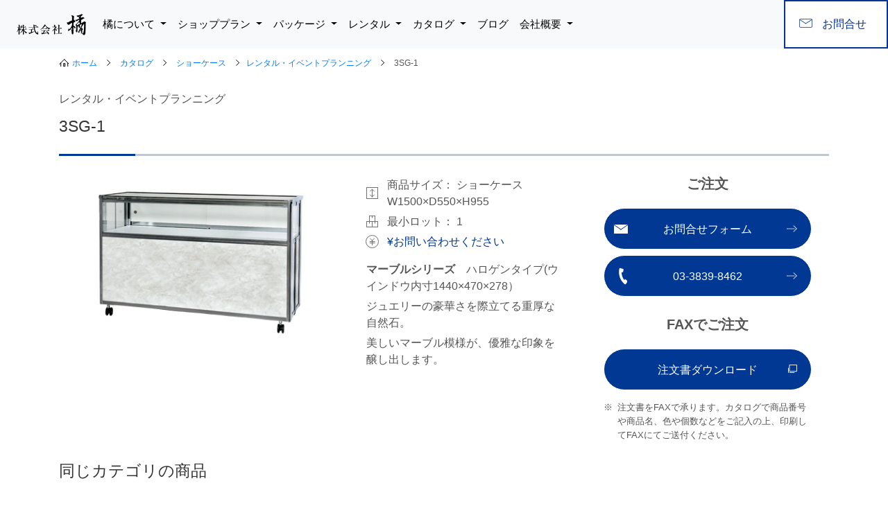

--- FILE ---
content_type: text/html; charset=UTF-8
request_url: https://tachibana-adspot.com/catalog/3sg-1/
body_size: 12696
content:
<!DOCTYPE HTML>
<html lang="ja">
<head>
<!-- Google Tag Manager -->
<script>(function(w,d,s,l,i){w[l]=w[l]||[];w[l].push({'gtm.start':
new Date().getTime(),event:'gtm.js'});var f=d.getElementsByTagName(s)[0],
j=d.createElement(s),dl=l!='dataLayer'?'&l='+l:'';j.async=true;j.src=
'https://www.googletagmanager.com/gtm.js?id='+i+dl;f.parentNode.insertBefore(j,f);
})(window,document,'script','dataLayer','GTM-TJ3KM9KC');</script>
<!-- End Google Tag Manager -->
<meta charset="UTF-8" />
<meta http-equiv="X-UA-Compatible" content="IE=edge">
<meta name="viewport" content="width=device-width, initial-scale=1, shrink-to-fit=no">
<meta name="description" content="株式会社 橘 - 宝飾用什器の製作・ジュエリーディスプレイ・ジュエリーパッケージ・展示会レンタルディスプレイ" />
<meta name="keywords" content="株式会社 橘, tachibana, ジュエリーディスプレイ, ジュエリーパッケージ, 展示会" />
<meta property="og:image" content="https://tachibana-adspot.com/common_red/img/tachibana_og.jpg"/>
<link rel="stylesheet" href="https://stackpath.bootstrapcdn.com/bootstrap/4.3.1/css/bootstrap.min.css" integrity="sha384-ggOyR0iXCbMQv3Xipma34MD+dH/1fQ784/j6cY/iJTQUOhcWr7x9JvoRxT2MZw1T" crossorigin="anonymous">
<link rel="stylesheet" href="https://use.fontawesome.com/releases/v5.15.2/css/all.css" integrity="sha384-vSIIfh2YWi9wW0r9iZe7RJPrKwp6bG+s9QZMoITbCckVJqGCCRhc+ccxNcdpHuYu" crossorigin="anonymous">
<link rel="stylesheet" href="https://tachibana-adspot.com/common_red/lib/flexslider/flexslider.css" type="text/css" />
<link rel="stylesheet" href="https://tachibana-adspot.com/common_red/lib/slick/slick.css" type="text/css">
<link rel="stylesheet" href="https://tachibana-adspot.com/wordpress/wp-content/themes/tachibana/css/styles.css" type="text/css">

<!--[if lt IE 9]>
<script src="http://html5shim.googlecode.com/svn/trunk/html5.js" type="text/javascript"></script>
<![endif]-->
<!--  -->
<meta name='robots' content='index, follow, max-image-preview:large, max-snippet:-1, max-video-preview:-1' />
	<style>img:is([sizes="auto" i], [sizes^="auto," i]) { contain-intrinsic-size: 3000px 1500px }</style>
	
	<!-- This site is optimized with the Yoast SEO plugin v25.8 - https://yoast.com/wordpress/plugins/seo/ -->
	<title>3SG-1 - 株式会社 橘</title>
	<link rel="canonical" href="https://tachibana-adspot.com/catalog/3sg-1/" />
	<meta property="og:locale" content="ja_JP" />
	<meta property="og:type" content="article" />
	<meta property="og:title" content="3SG-1 - 株式会社 橘" />
	<meta property="og:url" content="https://tachibana-adspot.com/catalog/3sg-1/" />
	<meta property="og:site_name" content="株式会社 橘" />
	<meta property="article:modified_time" content="2022-11-01T04:27:22+00:00" />
	<meta name="twitter:card" content="summary_large_image" />
	<script type="application/ld+json" class="yoast-schema-graph">{"@context":"https://schema.org","@graph":[{"@type":"WebPage","@id":"https://tachibana-adspot.com/catalog/3sg-1/","url":"https://tachibana-adspot.com/catalog/3sg-1/","name":"3SG-1 - 株式会社 橘","isPartOf":{"@id":"https://tachibana-adspot.com/#website"},"datePublished":"2012-09-28T07:00:48+00:00","dateModified":"2022-11-01T04:27:22+00:00","breadcrumb":{"@id":"https://tachibana-adspot.com/catalog/3sg-1/#breadcrumb"},"inLanguage":"ja","potentialAction":[{"@type":"ReadAction","target":["https://tachibana-adspot.com/catalog/3sg-1/"]}]},{"@type":"BreadcrumbList","@id":"https://tachibana-adspot.com/catalog/3sg-1/#breadcrumb","itemListElement":[{"@type":"ListItem","position":1,"name":"ホーム","item":"https://tachibana-adspot.com/"},{"@type":"ListItem","position":2,"name":"3SG-1"}]},{"@type":"WebSite","@id":"https://tachibana-adspot.com/#website","url":"https://tachibana-adspot.com/","name":"株式会社 橘","description":"宝飾用什器の製作・販売・レンタル、ジュエリーディスプレイ・パッケージ・展示会用レンタルディスプレイなら株式会社 橘","potentialAction":[{"@type":"SearchAction","target":{"@type":"EntryPoint","urlTemplate":"https://tachibana-adspot.com/?s={search_term_string}"},"query-input":{"@type":"PropertyValueSpecification","valueRequired":true,"valueName":"search_term_string"}}],"inLanguage":"ja"}]}</script>
	<!-- / Yoast SEO plugin. -->


<script type="text/javascript">
/* <![CDATA[ */
window._wpemojiSettings = {"baseUrl":"https:\/\/s.w.org\/images\/core\/emoji\/16.0.1\/72x72\/","ext":".png","svgUrl":"https:\/\/s.w.org\/images\/core\/emoji\/16.0.1\/svg\/","svgExt":".svg","source":{"concatemoji":"https:\/\/tachibana-adspot.com\/wordpress\/wp-includes\/js\/wp-emoji-release.min.js"}};
/*! This file is auto-generated */
!function(s,n){var o,i,e;function c(e){try{var t={supportTests:e,timestamp:(new Date).valueOf()};sessionStorage.setItem(o,JSON.stringify(t))}catch(e){}}function p(e,t,n){e.clearRect(0,0,e.canvas.width,e.canvas.height),e.fillText(t,0,0);var t=new Uint32Array(e.getImageData(0,0,e.canvas.width,e.canvas.height).data),a=(e.clearRect(0,0,e.canvas.width,e.canvas.height),e.fillText(n,0,0),new Uint32Array(e.getImageData(0,0,e.canvas.width,e.canvas.height).data));return t.every(function(e,t){return e===a[t]})}function u(e,t){e.clearRect(0,0,e.canvas.width,e.canvas.height),e.fillText(t,0,0);for(var n=e.getImageData(16,16,1,1),a=0;a<n.data.length;a++)if(0!==n.data[a])return!1;return!0}function f(e,t,n,a){switch(t){case"flag":return n(e,"\ud83c\udff3\ufe0f\u200d\u26a7\ufe0f","\ud83c\udff3\ufe0f\u200b\u26a7\ufe0f")?!1:!n(e,"\ud83c\udde8\ud83c\uddf6","\ud83c\udde8\u200b\ud83c\uddf6")&&!n(e,"\ud83c\udff4\udb40\udc67\udb40\udc62\udb40\udc65\udb40\udc6e\udb40\udc67\udb40\udc7f","\ud83c\udff4\u200b\udb40\udc67\u200b\udb40\udc62\u200b\udb40\udc65\u200b\udb40\udc6e\u200b\udb40\udc67\u200b\udb40\udc7f");case"emoji":return!a(e,"\ud83e\udedf")}return!1}function g(e,t,n,a){var r="undefined"!=typeof WorkerGlobalScope&&self instanceof WorkerGlobalScope?new OffscreenCanvas(300,150):s.createElement("canvas"),o=r.getContext("2d",{willReadFrequently:!0}),i=(o.textBaseline="top",o.font="600 32px Arial",{});return e.forEach(function(e){i[e]=t(o,e,n,a)}),i}function t(e){var t=s.createElement("script");t.src=e,t.defer=!0,s.head.appendChild(t)}"undefined"!=typeof Promise&&(o="wpEmojiSettingsSupports",i=["flag","emoji"],n.supports={everything:!0,everythingExceptFlag:!0},e=new Promise(function(e){s.addEventListener("DOMContentLoaded",e,{once:!0})}),new Promise(function(t){var n=function(){try{var e=JSON.parse(sessionStorage.getItem(o));if("object"==typeof e&&"number"==typeof e.timestamp&&(new Date).valueOf()<e.timestamp+604800&&"object"==typeof e.supportTests)return e.supportTests}catch(e){}return null}();if(!n){if("undefined"!=typeof Worker&&"undefined"!=typeof OffscreenCanvas&&"undefined"!=typeof URL&&URL.createObjectURL&&"undefined"!=typeof Blob)try{var e="postMessage("+g.toString()+"("+[JSON.stringify(i),f.toString(),p.toString(),u.toString()].join(",")+"));",a=new Blob([e],{type:"text/javascript"}),r=new Worker(URL.createObjectURL(a),{name:"wpTestEmojiSupports"});return void(r.onmessage=function(e){c(n=e.data),r.terminate(),t(n)})}catch(e){}c(n=g(i,f,p,u))}t(n)}).then(function(e){for(var t in e)n.supports[t]=e[t],n.supports.everything=n.supports.everything&&n.supports[t],"flag"!==t&&(n.supports.everythingExceptFlag=n.supports.everythingExceptFlag&&n.supports[t]);n.supports.everythingExceptFlag=n.supports.everythingExceptFlag&&!n.supports.flag,n.DOMReady=!1,n.readyCallback=function(){n.DOMReady=!0}}).then(function(){return e}).then(function(){var e;n.supports.everything||(n.readyCallback(),(e=n.source||{}).concatemoji?t(e.concatemoji):e.wpemoji&&e.twemoji&&(t(e.twemoji),t(e.wpemoji)))}))}((window,document),window._wpemojiSettings);
/* ]]> */
</script>
<style id='wp-emoji-styles-inline-css' type='text/css'>

	img.wp-smiley, img.emoji {
		display: inline !important;
		border: none !important;
		box-shadow: none !important;
		height: 1em !important;
		width: 1em !important;
		margin: 0 0.07em !important;
		vertical-align: -0.1em !important;
		background: none !important;
		padding: 0 !important;
	}
</style>
<link rel='stylesheet' id='wp-block-library-css' href='https://tachibana-adspot.com/wordpress/wp-includes/css/dist/block-library/style.min.css' type='text/css' media='all' />
<style id='classic-theme-styles-inline-css' type='text/css'>
/*! This file is auto-generated */
.wp-block-button__link{color:#fff;background-color:#32373c;border-radius:9999px;box-shadow:none;text-decoration:none;padding:calc(.667em + 2px) calc(1.333em + 2px);font-size:1.125em}.wp-block-file__button{background:#32373c;color:#fff;text-decoration:none}
</style>
<style id='global-styles-inline-css' type='text/css'>
:root{--wp--preset--aspect-ratio--square: 1;--wp--preset--aspect-ratio--4-3: 4/3;--wp--preset--aspect-ratio--3-4: 3/4;--wp--preset--aspect-ratio--3-2: 3/2;--wp--preset--aspect-ratio--2-3: 2/3;--wp--preset--aspect-ratio--16-9: 16/9;--wp--preset--aspect-ratio--9-16: 9/16;--wp--preset--color--black: #000000;--wp--preset--color--cyan-bluish-gray: #abb8c3;--wp--preset--color--white: #ffffff;--wp--preset--color--pale-pink: #f78da7;--wp--preset--color--vivid-red: #cf2e2e;--wp--preset--color--luminous-vivid-orange: #ff6900;--wp--preset--color--luminous-vivid-amber: #fcb900;--wp--preset--color--light-green-cyan: #7bdcb5;--wp--preset--color--vivid-green-cyan: #00d084;--wp--preset--color--pale-cyan-blue: #8ed1fc;--wp--preset--color--vivid-cyan-blue: #0693e3;--wp--preset--color--vivid-purple: #9b51e0;--wp--preset--gradient--vivid-cyan-blue-to-vivid-purple: linear-gradient(135deg,rgba(6,147,227,1) 0%,rgb(155,81,224) 100%);--wp--preset--gradient--light-green-cyan-to-vivid-green-cyan: linear-gradient(135deg,rgb(122,220,180) 0%,rgb(0,208,130) 100%);--wp--preset--gradient--luminous-vivid-amber-to-luminous-vivid-orange: linear-gradient(135deg,rgba(252,185,0,1) 0%,rgba(255,105,0,1) 100%);--wp--preset--gradient--luminous-vivid-orange-to-vivid-red: linear-gradient(135deg,rgba(255,105,0,1) 0%,rgb(207,46,46) 100%);--wp--preset--gradient--very-light-gray-to-cyan-bluish-gray: linear-gradient(135deg,rgb(238,238,238) 0%,rgb(169,184,195) 100%);--wp--preset--gradient--cool-to-warm-spectrum: linear-gradient(135deg,rgb(74,234,220) 0%,rgb(151,120,209) 20%,rgb(207,42,186) 40%,rgb(238,44,130) 60%,rgb(251,105,98) 80%,rgb(254,248,76) 100%);--wp--preset--gradient--blush-light-purple: linear-gradient(135deg,rgb(255,206,236) 0%,rgb(152,150,240) 100%);--wp--preset--gradient--blush-bordeaux: linear-gradient(135deg,rgb(254,205,165) 0%,rgb(254,45,45) 50%,rgb(107,0,62) 100%);--wp--preset--gradient--luminous-dusk: linear-gradient(135deg,rgb(255,203,112) 0%,rgb(199,81,192) 50%,rgb(65,88,208) 100%);--wp--preset--gradient--pale-ocean: linear-gradient(135deg,rgb(255,245,203) 0%,rgb(182,227,212) 50%,rgb(51,167,181) 100%);--wp--preset--gradient--electric-grass: linear-gradient(135deg,rgb(202,248,128) 0%,rgb(113,206,126) 100%);--wp--preset--gradient--midnight: linear-gradient(135deg,rgb(2,3,129) 0%,rgb(40,116,252) 100%);--wp--preset--font-size--small: 13px;--wp--preset--font-size--medium: 20px;--wp--preset--font-size--large: 36px;--wp--preset--font-size--x-large: 42px;--wp--preset--spacing--20: 0.44rem;--wp--preset--spacing--30: 0.67rem;--wp--preset--spacing--40: 1rem;--wp--preset--spacing--50: 1.5rem;--wp--preset--spacing--60: 2.25rem;--wp--preset--spacing--70: 3.38rem;--wp--preset--spacing--80: 5.06rem;--wp--preset--shadow--natural: 6px 6px 9px rgba(0, 0, 0, 0.2);--wp--preset--shadow--deep: 12px 12px 50px rgba(0, 0, 0, 0.4);--wp--preset--shadow--sharp: 6px 6px 0px rgba(0, 0, 0, 0.2);--wp--preset--shadow--outlined: 6px 6px 0px -3px rgba(255, 255, 255, 1), 6px 6px rgba(0, 0, 0, 1);--wp--preset--shadow--crisp: 6px 6px 0px rgba(0, 0, 0, 1);}:where(.is-layout-flex){gap: 0.5em;}:where(.is-layout-grid){gap: 0.5em;}body .is-layout-flex{display: flex;}.is-layout-flex{flex-wrap: wrap;align-items: center;}.is-layout-flex > :is(*, div){margin: 0;}body .is-layout-grid{display: grid;}.is-layout-grid > :is(*, div){margin: 0;}:where(.wp-block-columns.is-layout-flex){gap: 2em;}:where(.wp-block-columns.is-layout-grid){gap: 2em;}:where(.wp-block-post-template.is-layout-flex){gap: 1.25em;}:where(.wp-block-post-template.is-layout-grid){gap: 1.25em;}.has-black-color{color: var(--wp--preset--color--black) !important;}.has-cyan-bluish-gray-color{color: var(--wp--preset--color--cyan-bluish-gray) !important;}.has-white-color{color: var(--wp--preset--color--white) !important;}.has-pale-pink-color{color: var(--wp--preset--color--pale-pink) !important;}.has-vivid-red-color{color: var(--wp--preset--color--vivid-red) !important;}.has-luminous-vivid-orange-color{color: var(--wp--preset--color--luminous-vivid-orange) !important;}.has-luminous-vivid-amber-color{color: var(--wp--preset--color--luminous-vivid-amber) !important;}.has-light-green-cyan-color{color: var(--wp--preset--color--light-green-cyan) !important;}.has-vivid-green-cyan-color{color: var(--wp--preset--color--vivid-green-cyan) !important;}.has-pale-cyan-blue-color{color: var(--wp--preset--color--pale-cyan-blue) !important;}.has-vivid-cyan-blue-color{color: var(--wp--preset--color--vivid-cyan-blue) !important;}.has-vivid-purple-color{color: var(--wp--preset--color--vivid-purple) !important;}.has-black-background-color{background-color: var(--wp--preset--color--black) !important;}.has-cyan-bluish-gray-background-color{background-color: var(--wp--preset--color--cyan-bluish-gray) !important;}.has-white-background-color{background-color: var(--wp--preset--color--white) !important;}.has-pale-pink-background-color{background-color: var(--wp--preset--color--pale-pink) !important;}.has-vivid-red-background-color{background-color: var(--wp--preset--color--vivid-red) !important;}.has-luminous-vivid-orange-background-color{background-color: var(--wp--preset--color--luminous-vivid-orange) !important;}.has-luminous-vivid-amber-background-color{background-color: var(--wp--preset--color--luminous-vivid-amber) !important;}.has-light-green-cyan-background-color{background-color: var(--wp--preset--color--light-green-cyan) !important;}.has-vivid-green-cyan-background-color{background-color: var(--wp--preset--color--vivid-green-cyan) !important;}.has-pale-cyan-blue-background-color{background-color: var(--wp--preset--color--pale-cyan-blue) !important;}.has-vivid-cyan-blue-background-color{background-color: var(--wp--preset--color--vivid-cyan-blue) !important;}.has-vivid-purple-background-color{background-color: var(--wp--preset--color--vivid-purple) !important;}.has-black-border-color{border-color: var(--wp--preset--color--black) !important;}.has-cyan-bluish-gray-border-color{border-color: var(--wp--preset--color--cyan-bluish-gray) !important;}.has-white-border-color{border-color: var(--wp--preset--color--white) !important;}.has-pale-pink-border-color{border-color: var(--wp--preset--color--pale-pink) !important;}.has-vivid-red-border-color{border-color: var(--wp--preset--color--vivid-red) !important;}.has-luminous-vivid-orange-border-color{border-color: var(--wp--preset--color--luminous-vivid-orange) !important;}.has-luminous-vivid-amber-border-color{border-color: var(--wp--preset--color--luminous-vivid-amber) !important;}.has-light-green-cyan-border-color{border-color: var(--wp--preset--color--light-green-cyan) !important;}.has-vivid-green-cyan-border-color{border-color: var(--wp--preset--color--vivid-green-cyan) !important;}.has-pale-cyan-blue-border-color{border-color: var(--wp--preset--color--pale-cyan-blue) !important;}.has-vivid-cyan-blue-border-color{border-color: var(--wp--preset--color--vivid-cyan-blue) !important;}.has-vivid-purple-border-color{border-color: var(--wp--preset--color--vivid-purple) !important;}.has-vivid-cyan-blue-to-vivid-purple-gradient-background{background: var(--wp--preset--gradient--vivid-cyan-blue-to-vivid-purple) !important;}.has-light-green-cyan-to-vivid-green-cyan-gradient-background{background: var(--wp--preset--gradient--light-green-cyan-to-vivid-green-cyan) !important;}.has-luminous-vivid-amber-to-luminous-vivid-orange-gradient-background{background: var(--wp--preset--gradient--luminous-vivid-amber-to-luminous-vivid-orange) !important;}.has-luminous-vivid-orange-to-vivid-red-gradient-background{background: var(--wp--preset--gradient--luminous-vivid-orange-to-vivid-red) !important;}.has-very-light-gray-to-cyan-bluish-gray-gradient-background{background: var(--wp--preset--gradient--very-light-gray-to-cyan-bluish-gray) !important;}.has-cool-to-warm-spectrum-gradient-background{background: var(--wp--preset--gradient--cool-to-warm-spectrum) !important;}.has-blush-light-purple-gradient-background{background: var(--wp--preset--gradient--blush-light-purple) !important;}.has-blush-bordeaux-gradient-background{background: var(--wp--preset--gradient--blush-bordeaux) !important;}.has-luminous-dusk-gradient-background{background: var(--wp--preset--gradient--luminous-dusk) !important;}.has-pale-ocean-gradient-background{background: var(--wp--preset--gradient--pale-ocean) !important;}.has-electric-grass-gradient-background{background: var(--wp--preset--gradient--electric-grass) !important;}.has-midnight-gradient-background{background: var(--wp--preset--gradient--midnight) !important;}.has-small-font-size{font-size: var(--wp--preset--font-size--small) !important;}.has-medium-font-size{font-size: var(--wp--preset--font-size--medium) !important;}.has-large-font-size{font-size: var(--wp--preset--font-size--large) !important;}.has-x-large-font-size{font-size: var(--wp--preset--font-size--x-large) !important;}
:where(.wp-block-post-template.is-layout-flex){gap: 1.25em;}:where(.wp-block-post-template.is-layout-grid){gap: 1.25em;}
:where(.wp-block-columns.is-layout-flex){gap: 2em;}:where(.wp-block-columns.is-layout-grid){gap: 2em;}
:root :where(.wp-block-pullquote){font-size: 1.5em;line-height: 1.6;}
</style>
<link rel='stylesheet' id='contact-form-7-css' href='https://tachibana-adspot.com/wordpress/wp-content/plugins/contact-form-7/includes/css/styles.css?ver=5.6.4' type='text/css' media='all' />
<link rel='stylesheet' id='cf7msm_styles-css' href='https://tachibana-adspot.com/wordpress/wp-content/plugins/contact-form-7-multi-step-module/resources/cf7msm.css?ver=4.1.92' type='text/css' media='all' />
<link rel='stylesheet' id='main-css' href='https://tachibana-adspot.com/wordpress/wp-content/themes/tachibana/css/style.css' type='text/css' media='all' />
<link rel='stylesheet' id='parent-css' href='https://tachibana-adspot.com/wordpress/wp-content/themes/tachibana/css/common.css' type='text/css' media='all' />
<link rel='stylesheet' id='catalog-css' href='https://tachibana-adspot.com/catalog/css/catalog.css' type='text/css' media='all' />
<script type="text/javascript" src="https://tachibana-adspot.com/wordpress/wp-includes/js/jquery/jquery.min.js?ver=3.7.1" id="jquery-core-js"></script>
<script type="text/javascript" src="https://tachibana-adspot.com/wordpress/wp-includes/js/jquery/jquery-migrate.min.js?ver=3.4.1" id="jquery-migrate-js"></script>
<link rel="https://api.w.org/" href="https://tachibana-adspot.com/wp-json/" /><link rel="EditURI" type="application/rsd+xml" title="RSD" href="https://tachibana-adspot.com/wordpress/xmlrpc.php?rsd" />
<meta name="generator" content="WordPress 6.8.3" />
<link rel='shortlink' href='https://tachibana-adspot.com/?p=339' />
<link rel="alternate" title="oEmbed (JSON)" type="application/json+oembed" href="https://tachibana-adspot.com/wp-json/oembed/1.0/embed?url=https%3A%2F%2Ftachibana-adspot.com%2Fcatalog%2F3sg-1%2F" />
<link rel="alternate" title="oEmbed (XML)" type="text/xml+oembed" href="https://tachibana-adspot.com/wp-json/oembed/1.0/embed?url=https%3A%2F%2Ftachibana-adspot.com%2Fcatalog%2F3sg-1%2F&#038;format=xml" />
<link rel="canonical" href="https://tachibana-adspot.com/catalog/3sg-1/"/>

<link rel="llms-sitemap" href="https://tachibana-adspot.com/llms.txt" />
		<style type="text/css" id="wp-custom-css">
			@font-face {
    font-family: 'Fontspring-DEMO';
    src: url(wordpress/wp-content/themes/tachibana/font/Fontspring-DEMO-wtsolaire-displayhairline.otf);
}
.font-demo {
    font-family: "Fontspring-DEMO"
}
@media screen and (min-width: 781px) {
    .pcnone { display: none !important; }
}
@media screen and (max-width: 780px) {
    .spnone { display: none !important; }
}
#hero-slider {
    width: 100% !important;
    height: auto !important;
    aspect-ratio:208/85;
}
@media screen and (max-width: 780px) {
    #hero-slider {
        aspect-ratio:9/16;
    }
}
.adspotxsukiwa {
    background-position: left center !important;
    background-image: url(https://tachibana-adspot.com/wordpress/wp-content/uploads/2023/11/adspotxsukiwa.png);
}
.adspotxsukiwa .hero-title-size-1 {
    letter-spacing: 2.8px;
    font-weight: 400;
    font-size: 50px;
    padding-left: 30%;
    font-weight: 900;
}
.adspotxsukiwa .hero-title-size-4 {
    letter-spacing: 2.8px;
    padding-left: 30%;
    font-weight: 900;
}
.adspotxsukiwa .caption-content p {
    padding-left: 30%;
}
@media screen and (max-width: 780px) {
    .adspotxsukiwa {
        background-image: url(https://tachibana-adspot.com/wordpress/wp-content/uploads/2023/11/sp-adspotxsukiwa.png);
    }
    .adspotxsukiwa .hero-title-size-1 {
        padding-left: 0;
        font-size: 28px;
    }
    .adspotxsukiwa .hero-title-size-4,
    .adspotxsukiwa .caption-content p {
        padding-left: 0;
    }
}
.the_sphere {
    background-position: left center !important;
    background-image: url(https://tachibana-adspot.com/wordpress/wp-content/uploads/2024/02/the_sphere.png);
}
.the_sphere .caption-content {
    position: absolute;
    top: 12vw;
    left: 57.33vw;
    width: calc(100vw - 57.33vw);
}
.the_sphere .hero-title-size-4 {
    font-size: 3vw;
    letter-spacing: 0;
    font-weight: 900;
}
.the_sphere .caption-content p {
    margin-top: 11.222vw;
}
@media screen and (min-width: 781px) {
    .the_sphere .btn-square {
        width: auto;
        height: auto;
        padding: .1vw 3vw;
        font-size: 1vw;
        margin-top: 0;
    }
}
@media screen and (max-width: 780px) {
    .the_sphere {
        background-position: center center !important;
        background-image: url(https://tachibana-adspot.com/wordpress/wp-content/uploads/2024/02/sp_the_sphere.png);
    }
    .the_sphere .caption-content {
        width: 100%;
        top: 66vw;
        left: 0;
    }
    .the_sphere .hero-title-size-4 {
        font-size: 9vw;
        white-space: nowrap;
    }
    .the_sphere .caption-content p {
        margin-top: 12vw;
    }
}

.mi_ho {
    background-position: center !important;
    background-image: url(https://tachibana-adspot.com/wordpress/wp-content/uploads/2024/07/2.png);
}
.mi_ho .caption-content {
	padding-top: 13%;
}
.mi_ho .hero-title-size-4 {
    font-size: 3vw;
    letter-spacing: 0;
    font-weight: 900;
}
.mi_ho .caption-content p {
    margin-top: 11.222vw;
}

@media screen and (min-width: 781px) {
    .mi_ho .btn-square {
        width: auto;
        height: auto;
        padding: .1vw 3vw;
        font-size: 1vw;
        margin-top: 0;
    }
}
@media screen and (max-width: 780px) {
    .mi_ho {
        background-position: center !important;
        background-image: url(https://tachibana-adspot.com/wordpress/wp-content/uploads/2024/07/7-3.png);
    }
    .mi_ho .caption-content {
         padding-bottom: 0%;
    }
    .mi_ho .hero-title-size-4 {
        font-size: 9vw;
        white-space: nowrap;
    }
    .mi_ho .caption-content p {
        margin-top: 12vw;
    }
}


.newyear {
    background-position: center !important;
    background-image: url(https://tachibana-adspot.com/wordpress/wp-content/uploads/2024/12/banner202501_02.png);
}
.newyear .caption-content {
	padding-top: 13%;
}
.newyear .hero-title-size-4 {
    font-size: 3vw;
    letter-spacing: 0;
    font-weight: 900;
}
.newyear .caption-content p {
    margin-top: 11.222vw;
}

.newyear .btn-square {
        color:darkgray;
	      border-color:darkgray;
    }


@media screen and (min-width: 781px) {
    .newyear .btn-square {
        width: auto;
        height: auto;
        padding: .1vw 3vw;
        font-size: 1vw;
        margin-top: 0;
    }
}
@media screen and (max-width: 780px) {
    .newyear {
        background-position: center !important;
        background-image: url(https://tachibana-adspot.com/wordpress/wp-content/uploads/2024/12/banner202501_01.png);
    }
    .newyear .caption-content {
         padding-bottom: 0%;
    }
    .newyear .hero-title-size-4 {
        font-size: 9vw;
        white-space: nowrap;
    }
    .newyear .caption-content p {
        margin-top: 12vw;
    }
}

.mi_ho_winter {
    background-position: center !important;
    background-image: url(https://tachibana-adspot.com/wordpress/wp-content/uploads/2024/12/2.png);
}
.mi_ho_winter .caption-content {
	padding-top: 13%;
}
.mi_ho_winter .hero-title-size-4 {
    font-size: 3vw;
    letter-spacing: 0;
    font-weight: 900;
}
.mi_ho_winter .caption-content p {
    margin-top: 11.222vw;
}

@media screen and (min-width: 781px) {
    .mi_ho_winter .btn-square {
        width: auto;
        height: auto;
        padding: .1vw 3vw;
        font-size: 1vw;
        margin-top: 0;
    }
}
@media screen and (max-width: 780px) {
    .mi_ho_winter {
        background-position: center !important;
        background-image: url(https://tachibana-adspot.com/wordpress/wp-content/uploads/2024/12/7.png);
    }
    .mi_ho_winter .caption-content {
         padding-bottom: 0%;
    }
    .mi_ho_winter .hero-title-size-4 {
        font-size: 9vw;
        white-space: nowrap;
    }
    .mi_ho_winter .caption-content p {
        margin-top: 12vw;
    }
}

.adsta {
    background-position: center !important;
    background-image: url(https://tachibana-adspot.com/wordpress/wp-content/uploads/2025/02/adsta3.png);
}
.adsta .caption-content {
	padding-top: 13%;
}
.adsta .hero-title-size-4 {
    font-size: 3vw;
    letter-spacing: 0;
    font-weight: 900;
}
.adsta .caption-content p {
    margin-top: 11.222vw;
}

.adsta .btn-square {
        color:darkblue;
	      border-color:darkblue;
    }

@media screen and (min-width: 781px) {
    .adsta .btn-square {
        width: auto;
        height: auto;
        padding: .1vw 3vw;
        font-size: 1vw;
        margin-top: 0;
    }
}
@media screen and (max-width: 780px) {
    .adsta {
        background-position: center !important;
        background-image: url(https://tachibana-adspot.com/wordpress/wp-content/uploads/2025/02/adsta_tate2.png);
    }
    .adsta .caption-content {
         padding-bottom: 0%;
    }
    .adsta .hero-title-size-4 {
        font-size: 9vw;
        white-space: nowrap;
    }
    .mi_ho_winter .caption-content p {
        margin-top: 12vw;
    }
}

.duality {
    background-position: center !important;
    background-image: url(https://tachibana-adspot.com/wordpress/wp-content/uploads/2025/02/1-1.png);
}
.duality .caption-content {
	padding-top: 13%;
}
.duality .hero-title-size-4 {
    font-size: 3vw;
    letter-spacing: 0;
    font-weight: 900;
}
.duality .caption-content p {
    margin-top: 11.222vw;
}

.duality .btn-square {
        color:white;
	      border-color:white;
    }

@media screen and (min-width: 781px) {
    .duality .btn-square {
        width: auto;
        height: auto;
        padding: .1vw 3vw;
        font-size: 1vw;
        margin-top: 0;
    }
}
@media screen and (max-width: 780px) {
    .duality {
        background-position: center !important;
        background-image: url(https://tachibana-adspot.com/wordpress/wp-content/uploads/2025/02/2-1.png);
    }
    .duality .caption-content {
         padding-bottom: 0%;
    }
    .duality .hero-title-size-4 {
        font-size: 9vw;
        white-space: nowrap;
    }
    .duality .caption-content p {
        margin-top: 12vw;
    }
}

.duality2 {
    background-position: right center !important;
    background-image: url(https://tachibana-adspot.com/wordpress/wp-content/uploads/2025/04/duality2_yoko2.png);
}
.duality2 .caption-content {
    position: absolute;
    top: 17vw;
    right: 62.5vw;
    width: calc(100vw - 62.5vw);
}
.duality2 .hero-title-size-4 {
    font-size: 3vw;
    letter-spacing: 0;
    font-weight: 900;
}
.duality2 .caption-content p {
    margin-top: 11.222vw;
}
@media screen and (min-width: 781px) {
    .duality2 .btn-square {
        width: auto;
        height: auto;
        padding: .1vw 3vw;
        font-size: 1vw;
        margin-top: 0;
    }
}
@media screen and (max-width: 780px) {
    .duality2 {
        background-position: center center !important;
        background-image: url(https://tachibana-adspot.com/wordpress/wp-content/uploads/2025/04/duality2_tate2.png);
    }
    .duality2 .caption-content {
        width: 100%;
        top: 90vw;
			  right: 38vw;
    width: calc(100vw - 38vw);
    }
    .duality2 .hero-title-size-4 {
        font-size: 9vw;
        white-space: nowrap;
    }
    .duality2 .caption-content p {
        margin-top: 12vw;
    }
}

.newyear2026 {
    background-position: right center !important;
    background-image: url(https://tachibana-adspot.com/wordpress/wp-content/uploads/2025/12/2026newyear01-scaled.png);
}
.newyear2026 .caption-content {
    position: absolute;
    top: 26vw;
    right: 61vw;
    width: calc(100vw - 50vw);
	  
}
.newyear2026 .hero-title-size-4 {
    font-size: 3vw;
    letter-spacing: 0;
    font-weight: 900;
}
.newyear2026 .caption-content p {
    margin-top: 11.222vw;
}

.newyear2026 .btn-square {
        color:dimgray;
				border-color:darkgray;
    }

@media screen and (min-width: 781px) {
    .newyear2026 .btn-square {
        width: auto;
        height: auto;
        padding: .1vw 3vw;
        font-size: 1vw;
        margin-top: 0;
    }
}
@media screen and (max-width: 780px) {
    .newyear2026 {
        background-position: center center !important;
        background-image: url(https://tachibana-adspot.com/wordpress/wp-content/uploads/2025/12/89f229f3bd7a36b58cd1df804678a09c-scaled.png);
    }
    .newyear2026 .caption-content {
        width: 100%;
        top: 55vw;
			  right: 48vw;
    width: calc(100vw - 50vw);
    }
    .newyear2026 .hero-title-size-4 {
        font-size: 9vw;
        white-space: nowrap;
    }
    .newyear2026 .caption-content p {
        margin-top: 12vw;
    }
}



.reborn {
    background-position: right center !important;
    background-image: url(https://tachibana-adspot.com/wordpress/wp-content/uploads/2025/12/head_1_20251226-scaled.png);
}
.reborn .caption-content {
    position: absolute;
    top: 7vw;
    right: 50vw;
    width: calc(100vw - 50vw);
	  
}
.reborn .hero-title-size-4 {
    font-size: 3vw;
    letter-spacing: 0;
    font-weight: 900;
}
.reborn .caption-content p {
    margin-top: 11.222vw;
}

.reborn .btn-square {
        color:dimgray;
				border-color:darkgray;
    }

@media screen and (min-width: 781px) {
    .reborn .btn-square {
        width: auto;
        height: auto;
        padding: .1vw 3vw;
        font-size: 1vw;
        margin-top: 0;
    }
}
@media screen and (max-width: 780px) {
    .reborn {
        background-position: center center !important;
        background-image: url(https://tachibana-adspot.com/wordpress/wp-content/uploads/2025/12/head_2_20251226-scaled.png);
    }
    .reborn .caption-content {
        width: 100%;
        top: 30vw;
			  right: 45vw;
    width: calc(100vw - 50vw);
    }
    .reborn .hero-title-size-4 {
        font-size: 9vw;
        white-space: nowrap;
    }
    .reborn .caption-content p {
        margin-top: 12vw;
    }
}
		</style>
		</head>

<body class="wp-singular catalog-template-default single single-catalog postid-339 wp-theme-tachibana">
<!-- Google Tag Manager (noscript) -->
<noscript><iframe src="https://www.googletagmanager.com/ns.html?id=GTM-TJ3KM9KC"
height="0" width="0" style="display:none;visibility:hidden"></iframe></noscript>
<!-- End Google Tag Manager (noscript) -->
<!-- #WRAPPER -->
<!-- inquiry area -->
<div class="modal-inquriy" id="inquiryModalWindow">
	<div class="container">
		<div class="row">
			<div class="col-lg-4">
				<dl>
					<dt>メール</dt>
					<dd><a href="https://tachibana-adspot.com/company/inquiry.html" role="button" class="btn btn-blue btn-circle btn-inquiry">お問合せフォーム</a></dd>
				</dl>
			</div>
			<div class="col-lg-4">
				<dl>
					<dt>電話</dt>
					<dd><a href="tel:03-3839-8462" role="button" class="btn btn-blue btn-circle btn-call">03-3839-8462</a></dd>
				</dl>
			</div>
			<div class="col-lg-4">
				<dl>
					<dt>FAX</dt>
					<dd>
						<a href="https://tachibana-adspot.com/shopplan_display/pdf/dpsheet.pdf" role="button" class="btn btn-border-newwin btn-blue btn-circle" target="_blank">注文書ダウンロード</a>
						<p class="notes">注文書をFAXで承ります。カタログで商品番号や商品名、色や個数などをご記入の上、印刷してFAXにてご送付ください。</p>
					</dd>
				</dl>
			</div>
		</div>
	</div>
</div>
<!-- /inquiry area -->

<!-- global navi -->
<nav class="navbar fixed-top navbar-expand-lg navbar-light bg-light">
			<a class="navbar-brand pl-4" href="https://tachibana-adspot.com">
			<img src="https://tachibana-adspot.com/common_red/img/logo_tachibana.png" width="100" alt="株式会社 橘｜什器・ジュエリーディスプレイの販売・レンタル">
		</a>
	
	<!-- nav toggler -->
	<div class="navbar-block-menu order-lg-last">
	<button class="navbar-toggler" type="button" id="globalNav" data-globalmenu="close">
		<span class="navbar-toggler-icon"></span>
	</button>
	<!-- /nav toggler -->

	<!-- inquiry -->
	<button class="btn-inquiry-header ml-lg-3" id="inquiryBtn" data-inquirybtn="close">
		<!--<img src="common_red/img/icon_inquiry.svg" width="23" alt="お問合せ">-->
		<span class="btn-inquiry-icon"></span>
		<span class="button-label">お問合せ</span>
	</button>
	</div>
	<!-- /inquiry -->

	<!-- nav main -->
	<div class="collapse navbar-collapse" id="navbarNavDropdown">
		<ul class="navbar-nav">
			<li class="nav-item dropdown">
				<a class="nav-link dropdown-toggle" href="#" role="button" data-toggle="dropdown" aria-haspopup="true" aria-expanded="false">
					橘について
				</a>
				<div class="dropdown-menu" aria-labelledby="navbarDropdownMenuLink">
					<a class="dropdown-item" href="https://tachibana-adspot.com/about_us/index.html">橘について トップ</a>
					<a class="dropdown-item" href="https://tachibana-adspot.com/about_us/design_factory.html">デザイン&amp;ファクトリー</a>
					<a class="dropdown-item" href="https://tachibana-adspot.com/about_us/logistics_system.html">物流システム</a>
					<a class="dropdown-item" href="https://tachibana-adspot.com/about_us/package_factory.html">パッケージ&amp;ファクトリー</a>
				</div>
			</li>
			<li class="nav-item dropdown">
				<a class="nav-link dropdown-toggle" href="#" role="button" data-toggle="dropdown" aria-haspopup="true" aria-expanded="false">
						ショッププラン
				</a>
				<div class="dropdown-menu" aria-labelledby="navbarDropdownMenuLink">
					<a class="dropdown-item" href="https://tachibana-adspot.com/shopplan_display/index.html">ショップディスプレイ トップ</a>
					<a class="dropdown-item" href="https://tachibana-adspot.com/shopplan_display/original_display.html">オリジナルディスプレイセット</a>
					<a class="dropdown-item" href="https://tachibana-adspot.com/catalogcat/shopplan_display/">ショッププラン・ディスプレイ</a>
					<!-- <a class="dropdown-item" href="https://tachibana-adspot.com/shopplan_display/inquiry.html">お問合せ</a>
					<a class="dropdown-item" href="https://tachibana-adspot.com/shopplan_display/voice.html">お客様の声 よくあるご質問</a> -->
				</div>
			</li>
			<li class="nav-item dropdown">
				<a class="nav-link dropdown-toggle" href="#" role="button" data-toggle="dropdown" aria-haspopup="true" aria-expanded="false">
						パッケージ
				</a>
				<div class="dropdown-menu" aria-labelledby="navbarDropdownMenuLink">
					<a class="dropdown-item" href="https://tachibana-adspot.com/package_tool/index.html">パッケージ トップ</a>
					<a class="dropdown-item" href="https://tachibana-adspot.com/package_tool/special_case.html">パッケージ</a>
					<a class="dropdown-item" href="https://tachibana-adspot.com/package_tool/pouch_jewerybox.html">ポーチ・ジュエリーボックス</a>
					<a class="dropdown-item" href="https://tachibana-adspot.com/package_tool/equipment.html">運営備品</a>
					<!-- <a class="dropdown-item" href="https://tachibana-adspot.com/package_tool/inquiry.html">お問合せ</a>
					<a class="dropdown-item" href="https://tachibana-adspot.com/package_tool/voice.html">お客様の声 よくあるご質問</a> -->
				</div>
			</li>
			<li class="nav-item dropdown">
				<a class="nav-link dropdown-toggle" href="https://tachibana-adspot.com/rental_event/index.html" role="button" data-toggle="dropdown" aria-haspopup="true" aria-expanded="false">
					レンタル
				</a>
				<div class="dropdown-menu" aria-labelledby="navbarDropdownMenuLink">
					<a class="dropdown-item" href="https://tachibana-adspot.com/rental_event/index.html">レンタル トップ</a>
					<a class="dropdown-item" href="https://tachibana-adspot.com/rental_event/booth_design.html">展示ブースデザイン・施工</a>
					<a class="dropdown-item" href="https://tachibana-adspot.com/rental_event/20color_variation.html">COLOR VARIATION</a>
					<a class="dropdown-item" href="https://tachibana-adspot.com/rental_event/setdisplay.html">セットディスプレイ</a>
					<a class="dropdown-item" href="https://tachibana-adspot.com/rental_event/stage_tray.html">ステージ・ブロック</a>
					<a class="dropdown-item" href="https://tachibana-adspot.com/rental_event/art_stagepannel.html">アートステージパネル・ブロック</a>
					<a class="dropdown-item" href="https://tachibana-adspot.com/rental_event/stand_obj.html">スタンド・オブジェ</a>
					<a class="dropdown-item" href="https://tachibana-adspot.com/rental_event/exhibition_tool.html">展示会ツール・照明</a>
					<a class="dropdown-item" href="https://tachibana-adspot.com/rental_event/showcase_table.html">ショーケース・テーブル</a>
					<!-- <a class="dropdown-item" href="https://tachibana-adspot.com/rental_event/inquiry.html">お問合せ</a>
					<a class="dropdown-item" href="https://tachibana-adspot.com/rental_event/voice.html">お客様の声 よくあるご質問</a> -->
				</div>
			</li>
				<li class="nav-item dropdown">
				<a class="nav-link dropdown-toggle" href="https://tachibana-adspot.com/catalogs" role="button" data-toggle="dropdown" aria-haspopup="true" aria-expanded="false">
					カタログ
				</a>
				<div class="dropdown-menu" aria-labelledby="navbarDropdownMenuLink">
					<a class="dropdown-item" href="https://tachibana-adspot.com/catalogs">カタログトップ</a>
					<a class="dropdown-item" href="https://tachibana-adspot.com/catalogcat/shopplan_display/">ショッププラン</a>
					<a class="dropdown-item" href="https://tachibana-adspot.com/catalogcat/package_tool/">パッケージ</a>
					<a class="dropdown-item" href="https://tachibana-adspot.com/catalogcat/rental_event/">レンタル</a>
				</div>
			</li>
			<li class="nav-item"><a class="nav-link" href="https://tachibana-adspot.com/blog/">ブログ</a></li>
			<li class="nav-item dropdown">
				<a class="nav-link dropdown-toggle" href="https://tachibana-adspot.com/company" role="button" data-toggle="dropdown" aria-haspopup="true" aria-expanded="false">
						会社概要
				</a>
				<div class="dropdown-menu" aria-labelledby="navbarDropdownMenuLink">
					<a class="dropdown-item" href="https://tachibana-adspot.com/company">会社概要 トップ</a>
					<a class="dropdown-item" href="https://tachibana-adspot.com/recruit">リクルート</a>
					<a class="dropdown-item" href="https://tachibana-adspot.com/privacy">個人情報保護方針</a>
					<a class="dropdown-item" href="https://tachibana-adspot.com/company/inquiry.html">お問合せ</a>
				</div>
			</li>
		</ul>

		<div class="social-item d-md-none">
			<ul class="list-group">
				<li><a href="https://www.facebook.com/adspot.co.jp" target="_blank"><img src="https://tachibana-adspot.com/common_red/img/icon_facebook.svg" width="36" alt="Facebook"></a></li>
				<li><a href="https://www.instagram.com/adspot_tachibana/" target="_blank"><img src="https://tachibana-adspot.com/common_red/img/icon_instagram.svg" width="36" alt="Facebook"></a></li>
			</ul>
		</div>
	</div>
</nav>
<!-- /global navi -->
	
	
	
	<nav class="bread-crumb">
		<div class="container">
		<ol class="pl-sm-2 pl-lg-0">
			<li><a href="https://tachibana-adspot.com">ホーム</a></li>
			<li><a href="https://tachibana-adspot.com/catalogs/">カタログ</a></li>
			<li><a href="https://tachibana-adspot.com/catalogcat/show-case/" rel="tag">ショーケース</a></li><li><a href="https://tachibana-adspot.com/catalogcat/rental_event/" rel="tag">レンタル・イベントプランニング</a></li>			<li>3SG-1 </li>
		</ol>
		</div>
	</nav>

	<main>
		<article class="main">


			<div class="container">

				<header class="catalog-index-header">
					<!-- Packageなどはパッケージツールと商品カテゴリの順番が逆 -->
					<span class="category-detail-title">レンタル・イベントプランニング</span>
					<h1 class="text-only">3SG-1</h1>
				</header>
				<section class="catalog-detail-items">

					<div class="row">
							<div class="catalog-detail-item col-lg-9 col-xl-8">

								<div class="row">
								<div class="catalog-detail-pct col-sm-12 col-md-6 col-lg-6 col-xl-7">
																		<img width="430" height="250" src="https://tachibana-adspot.com/wordpress/wp-content/uploads/2012/10/3sg_1sl1.jpg" class="attachment-full size-full" alt="" decoding="async" fetchpriority="high" srcset="https://tachibana-adspot.com/wordpress/wp-content/uploads/2012/10/3sg_1sl1.jpg 430w, https://tachibana-adspot.com/wordpress/wp-content/uploads/2012/10/3sg_1sl1-180x105.jpg 180w, https://tachibana-adspot.com/wordpress/wp-content/uploads/2012/10/3sg_1sl1-300x174.jpg 300w" sizes="(max-width: 430px) 100vw, 430px" />																																																					</div>

								<div class="catalog-detail-item-info col-sm-12 col-md-6 col-lg-6 col-xl-5">

									<ul>
										<li class="item-size">商品サイズ： <span class="size-value">ショーケース
W1500×D550×H955</span></li>
										<li class="item-lot">最小ロット： 1</li>
										<li class="item-price">&yen;お問い合わせください</li>
									</ul>
																		<div class="catalog-detail-explain">
										<p><strong>マーブルシリーズ　</strong>ハロゲンタイプ(ウインドウ内寸1440×470×278）</p>
<p>ジュエリーの豪華さを際立てる重厚な自然石。</p>
<p>美しいマーブル模様が、優雅な印象を醸し出します。</p>
									</div>
																	</div>
							</div>

							</div>
							<!-- /.catalog-detail-item -->


							<div class="catalog-detail-order col-lg-3 col-xl-4">
								<dl>
									<dt>ご注文</dt>
									<dd><a href="https://tachibana-adspot.com/company/inquiry.html" role="button" class="btn btn-blue btn-circle btn-inquiry">お問合せフォーム</a></dd>
									<dd><a href="tel:03-3839-8462" role="button" class="btn btn-blue btn-circle btn-call">03-3839-8462</a></dd>
								</dl>
								<dl>
									<dt>FAXでご注文</dt>
									<dd>
																					<a href="https://tachibana-adspot.com/rental_event/pdf/rental.pdf" target="_blank" role="button" class="btn btn-border-newwin btn-blue btn-circle">注文書ダウンロード</a>
																				<p class="notes">注文書をFAXで承ります。カタログで商品番号や商品名、色や個数などをご記入の上、印刷してFAXにてご送付ください。</p>
									</dd>
								</dl>
							</div>

					</div>
					<!-- /.row -->

				</section>
				<!-- /.catalog-detail-items -->

												<section class="similar-products">
					<h2 class="text-only">同じカテゴリの商品</h2>

					<div class="similar-products-slider-area">
					<div class="similar-products-slider">

												<div class="catalog-index-item">

							<a href="https://tachibana-adspot.com/catalog/3wg-3/">
								<figure><img width="430" height="250" src="https://tachibana-adspot.com/wordpress/wp-content/uploads/2012/10/3wg_3.jpg" class="attachment-full size-full" alt="" decoding="async" srcset="https://tachibana-adspot.com/wordpress/wp-content/uploads/2012/10/3wg_3.jpg 430w, https://tachibana-adspot.com/wordpress/wp-content/uploads/2012/10/3wg_3-180x105.jpg 180w, https://tachibana-adspot.com/wordpress/wp-content/uploads/2012/10/3wg_3-300x174.jpg 300w" sizes="(max-width: 430px) 100vw, 430px" /></figure>
								<h3 class="catalog-title">3WG-3</h3>
								<ul>
									<li class="item-size">商品サイズ：
										ローケース
W600×D600×H950								 	</li>
									<li class="item-lot">最小ロット： 1</li>
									<li class="item-price">&yen;お問い合わせください</li>
								</ul>
							</a>

						</div>
						<!-- /.catalog-index-item-->
												<div class="catalog-index-item">

							<a href="https://tachibana-adspot.com/catalog/3kh-1/">
								<figure><img width="430" height="250" src="https://tachibana-adspot.com/wordpress/wp-content/uploads/2012/11/3kh_1.jpg" class="attachment-full size-full" alt="" decoding="async" srcset="https://tachibana-adspot.com/wordpress/wp-content/uploads/2012/11/3kh_1.jpg 430w, https://tachibana-adspot.com/wordpress/wp-content/uploads/2012/11/3kh_1-180x105.jpg 180w, https://tachibana-adspot.com/wordpress/wp-content/uploads/2012/11/3kh_1-300x174.jpg 300w" sizes="(max-width: 430px) 100vw, 430px" /></figure>
								<h3 class="catalog-title">3KH-1</h3>
								<ul>
									<li class="item-size">商品サイズ：
										かさ上げ台 1490×517×140								 	</li>
									<li class="item-lot">最小ロット： </li>
									<li class="item-price">&yen;お問い合わせください</li>
								</ul>
							</a>

						</div>
						<!-- /.catalog-index-item-->
												<div class="catalog-index-item">

							<a href="https://tachibana-adspot.com/catalog/3sg-3/">
								<figure><img width="430" height="250" src="https://tachibana-adspot.com/wordpress/wp-content/uploads/2012/10/3sg_3.jpg" class="attachment-full size-full" alt="" decoding="async" srcset="https://tachibana-adspot.com/wordpress/wp-content/uploads/2012/10/3sg_3.jpg 430w, https://tachibana-adspot.com/wordpress/wp-content/uploads/2012/10/3sg_3-180x105.jpg 180w, https://tachibana-adspot.com/wordpress/wp-content/uploads/2012/10/3sg_3-300x174.jpg 300w" sizes="(max-width: 430px) 100vw, 430px" /></figure>
								<h3 class="catalog-title">3SG-3</h3>
								<ul>
									<li class="item-size">商品サイズ：
										ローケース
W600×D600×H960								 	</li>
									<li class="item-lot">最小ロット： 1</li>
									<li class="item-price">&yen;お問い合わせください</li>
								</ul>
							</a>

						</div>
						<!-- /.catalog-index-item-->
												<div class="catalog-index-item">

							<a href="https://tachibana-adspot.com/catalog/3cpg-4b/">
								<figure><img width="430" height="250" src="https://tachibana-adspot.com/wordpress/wp-content/uploads/2019/11/3CPG-4B.jpg" class="attachment-full size-full" alt="" decoding="async" srcset="https://tachibana-adspot.com/wordpress/wp-content/uploads/2019/11/3CPG-4B.jpg 430w, https://tachibana-adspot.com/wordpress/wp-content/uploads/2019/11/3CPG-4B-180x105.jpg 180w, https://tachibana-adspot.com/wordpress/wp-content/uploads/2019/11/3CPG-4B-300x174.jpg 300w" sizes="(max-width: 430px) 100vw, 430px" /></figure>
								<h3 class="catalog-title">3CPG-4B</h3>
								<ul>
									<li class="item-size">商品サイズ：
										電飾パネル　546×926×25　								 	</li>
									<li class="item-lot">最小ロット： 1</li>
									<li class="item-price">&yen;お問い合わせください</li>
								</ul>
							</a>

						</div>
						<!-- /.catalog-index-item-->
												<div class="catalog-index-item">

							<a href="https://tachibana-adspot.com/catalog/3cpg-1a/">
								<figure><img width="430" height="250" src="https://tachibana-adspot.com/wordpress/wp-content/uploads/2019/11/3CPG-1A.jpg" class="attachment-full size-full" alt="" decoding="async" srcset="https://tachibana-adspot.com/wordpress/wp-content/uploads/2019/11/3CPG-1A.jpg 430w, https://tachibana-adspot.com/wordpress/wp-content/uploads/2019/11/3CPG-1A-180x105.jpg 180w, https://tachibana-adspot.com/wordpress/wp-content/uploads/2019/11/3CPG-1A-300x174.jpg 300w" sizes="(max-width: 430px) 100vw, 430px" /></figure>
								<h3 class="catalog-title">3CPG-1A</h3>
								<ul>
									<li class="item-size">商品サイズ：
										電飾パネル 980×626×25 								 	</li>
									<li class="item-lot">最小ロット： 1</li>
									<li class="item-price">&yen;お問い合わせください</li>
								</ul>
							</a>

						</div>
						<!-- /.catalog-index-item-->
						
						
					</div>
					<!-- /.similar-products-slider -->
					<div class="slick-controls">
						<div class="slick-prev"></div>
						<div class="slick-next"></div>
					</div>
					</div>

				</section>
				<!-- /.similar-products -->
								<div class="catalog-detail-back-to-index">

					<a href="https://tachibana-adspot.com/catalogcat/show-case" role="button" class="btn btn-white btn-arrow-reverse">一覧に戻る</a>
				</div>
				<!-- /.catalog-detail-back-to-index -->

			</div>
			<!-- /.container -->

		</article>

	</main>

	<div class="page-top">
		<button type="button" href="#" class="btn-pagetop js-scroll">ページトップへ</button>
	</div>

<aside id="inquiry-area">
	<div class="container">
		<header>
			<h2 class="normal"><small class="text-muted font-weight-bold">Contact us</small>お問合せ</h2>
			<p class="text">各サービスについてのお問合せや、事前のご相談などお気軽にお問合せください。</p>
		</header>
		<div class="row">
			<div class="col-lg-4">
				<dl>
					<dt>メール</dt>
					<dd><a href="https://tachibana-adspot.com/company/inquiry.html" role="button" class="btn btn-blue btn-circle btn-inquiry">お問合せフォーム</a></dd>
				</dl>
			</div>
			<div class="col-lg-4">
				<dl>
					<dt>電話</dt>
					<dd><a href="tel:03-3839-8462" role="button" class="btn btn-blue btn-circle btn-call">03-3839-8462</a></dd>
				</dl>
			</div>
			<div class="col-lg-4">
				<dl>
					<dt>FAX</dt>
					<dd>
						<a href="https://tachibana-adspot.com/shopplan_display/pdf/dpsheet.pdf" target="_blank" role="button" class="btn btn-border-newwin btn-circle btn-blue">注文書ダウンロード</a>
						<p class="notes">注文書をFAXで承ります。カタログで商品番号や商品名、色や個数などをご記入の上、印刷してFAXにてご送付ください。</p>
					</dd>
				</dl>
			</div>
		</div>
		<!-- /.row -->
	</div>
	<!-- /.container -->
</aside>
<!-- /#inquiry-area -->

<footer id="site-footer">
	<div class="container">
		<div class="row">
			<div class="logo offset-md-1 col-md-2">
				<img src="https://tachibana-adspot.com/common_red/img/logo_tachibana_footer.svg" width="100" alt="株式会社 橘">
			</div>
			<nav class="footer-link col-md-8">
				<ul class="footer-link-list">
					<li><a href="https://tachibana-adspot.com/about_us/index.html">橘について</a></li>
					<li><a href="https://tachibana-adspot.com/shopplan_display/index.html">ショッププラン</a></li>
					<li><a href="https://tachibana-adspot.com/package_tool/index.html">パッケージ</a></li>
					<li><a href="https://tachibana-adspot.com/rental_event/index.html">レンタル</a></li>
					<li><a href="https://tachibana-adspot.com/catalogs.html">カタログ</a></li>
					<li><a href="https://tachibana-adspot.com/company">会社概要</a></li>
				</ul>
				<div class="social-item">
					<ul class="list-group">
						<li><a href="https://www.facebook.com/adspot.co.jp" target="_blank"><img src="https://tachibana-adspot.com/common_red/img/icon_facebook.svg" width="36" alt="Facebook"></a></li>
						<li><a href="https://www.instagram.com/adspot_tachibana/" target="_blank"><img src="https://tachibana-adspot.com/common_red/img/icon_instagram.svg" width="36" alt="Facebook"></a></li>
					</ul>
				</div>
				<!-- /.social-item -->
			</nav>
			<!-- /.footer-link -->
		</div>
		<!-- /.row -->
		<p class="copyright">&copy;株式会社 橘 All Right Reserved.</p>
	</div>
	<!-- /.container -->

</footer>
<!-- /#site-footer -->

<div class="c-popup">
	<div class="c-popup__bnr">
		<a class="popup_bnr_rental" href="https://tachibana-adspot.com/rental_event/service/"><img src="https://tachibana-adspot.com/wordpress/wp-content/themes/tachibana/img/post/rental_popup.webp" alt="簡単・安心什器レンタルサービス" width="500" height="500" loading="lazy"></a>
		<div class="c-popup__close">閉じる</div>
	</div>
	<div class="c-popup__bg"></div>
</div>

<!-- Bootstrap Javascript Plugin -->
<script src="https://ajax.googleapis.com/ajax/libs/jquery/1/jquery.min.js"></script>
<script>window.jQuery || document.write('<script src="js/libs/jquery-1.7.min.js">\x3C/script>')</script>
<script src="https://cdnjs.cloudflare.com/ajax/libs/popper.js/1.14.7/umd/popper.min.js" integrity="sha384-UO2eT0CpHqdSJQ6hJty5KVphtPhzWj9WO1clHTMGa3JDZwrnQq4sF86dIHNDz0W1" crossorigin="anonymous"></script>
<script src="https://stackpath.bootstrapcdn.com/bootstrap/4.3.1/js/bootstrap.min.js" integrity="sha384-JjSmVgyd0p3pXB1rRibZUAYoIIy6OrQ6VrjIEaFf/nJGzIxFDsf4x0xIM+B07jRM" crossorigin="anonymous"></script>
<!-- customize -->
<script src="https://tachibana-adspot.com/common_red/lib/rellax/rellax.min.js"></script>
<script src="https://tachibana-adspot.com/common_red/lib/flexslider/jquery.flexslider-min.js"></script>
<script src="https://tachibana-adspot.com/common_red/lib/slick/slick.js"></script>
<script src="https://tachibana-adspot.com/common_red/js/main.js"></script>
<script type="text/javascript">
  var _gaq = _gaq || [];
  _gaq.push(['_setAccount', 'UA-33721884-1']);
  _gaq.push(['_trackPageview']);

  (function() {
    var ga = document.createElement('script'); ga.type = 'text/javascript'; ga.async = true;
    ga.src = ('https:' == document.location.protocol ? 'https://ssl' : 'http://www') + '.google-analytics.com/ga.js';
    var s = document.getElementsByTagName('script')[0]; s.parentNode.insertBefore(ga, s);
  })();

</script>
<script type="speculationrules">
{"prefetch":[{"source":"document","where":{"and":[{"href_matches":"\/*"},{"not":{"href_matches":["\/wordpress\/wp-*.php","\/wordpress\/wp-admin\/*","\/wordpress\/wp-content\/uploads\/*","\/wordpress\/wp-content\/*","\/wordpress\/wp-content\/plugins\/*","\/wordpress\/wp-content\/themes\/tachibana\/*","\/*\\?(.+)"]}},{"not":{"selector_matches":"a[rel~=\"nofollow\"]"}},{"not":{"selector_matches":".no-prefetch, .no-prefetch a"}}]},"eagerness":"conservative"}]}
</script>
<script type="text/javascript" src="https://tachibana-adspot.com/wordpress/wp-content/plugins/contact-form-7/includes/swv/js/index.js?ver=5.6.4" id="swv-js"></script>
<script type="text/javascript" id="contact-form-7-js-extra">
/* <![CDATA[ */
var wpcf7 = {"api":{"root":"https:\/\/tachibana-adspot.com\/wp-json\/","namespace":"contact-form-7\/v1"},"cached":"1"};
/* ]]> */
</script>
<script type="text/javascript" src="https://tachibana-adspot.com/wordpress/wp-content/plugins/contact-form-7/includes/js/index.js?ver=5.6.4" id="contact-form-7-js"></script>
<script type="text/javascript" id="cf7msm-js-extra">
/* <![CDATA[ */
var cf7msm_posted_data = [];
/* ]]> */
</script>
<script type="text/javascript" src="https://tachibana-adspot.com/wordpress/wp-content/plugins/contact-form-7-multi-step-module/resources/cf7msm.min.js?ver=4.1.92" id="cf7msm-js"></script>
<script type="text/javascript" src="https://tachibana-adspot.com/wordpress/wp-content/plugins/table-of-contents-plus/front.min.js?ver=2411.1" id="toc-front-js"></script>
</body>
</html>


--- FILE ---
content_type: application/javascript
request_url: https://tachibana-adspot.com/common_red/js/main.js
body_size: 3259
content:
(function(){
    /*
    $(window).on('load', function() {
        $('.loader').fadeOut();
        $('.page-loader').delay(350).fadeOut('slow');
    });
    */

    $(document).ready(function() {

      /* ---------------------------------------------- /*
       * Initialization General Scripts for all pages
       /* ---------------------------------------------- */

      var homeSection = $('.home-section'),
          /*navbar      = $('.navbar-custom'),
          navHeight   = navbar.height(),
          worksgrid   = $('#works-grid'),*/
          width       = Math.max($(window).width(), window.innerWidth),
          mobileTest  = false;

      if(/Android|webOS|iPhone|iPad|iPod|BlackBerry|IEMobile|Opera Mini/i.test(navigator.userAgent)) {
          mobileTest = true;
      }

      buildHomeSection(homeSection);
      //navbarAnimation(navbar, homeSection, navHeight);
      //navbarSubmenu(width);
      //hoverDropdown(width, mobileTest);

      $(window).resize(function() {
          var width = Math.max($(window).width(), window.innerWidth);
          buildHomeSection(homeSection);
          //hoverDropdown(width, mobileTest);
      });

      $(window).scroll(function() {
          effectsHomeSection(homeSection, this);
          apperPagetopBtn();
      });

      /* ---------------------------------------------- /*
       * Set sections backgrounds
       /* ---------------------------------------------- */

      var module = $('.home-section, .module, .module-small, .side-image');
      module.each(function(i) {
          if ($(this).attr('data-background')) {
              $(this).css('background-image', 'url(' + $(this).attr('data-background') + ')');
          }
      });

      /* ---------------------------------------------- /*
       * Home section height
       /* ---------------------------------------------- */

      function buildHomeSection(homeSection) {
          if (homeSection.length > 0) {
              if (homeSection.hasClass('home-full-height')) {
                  homeSection.height($(window).height());
              } else {
                  homeSection.height($(window).height() * 0.75);
              }
          }
      }


      /* ---------------------------------------------- /*
       * Home section effects
       /* ---------------------------------------------- */

      function effectsHomeSection(homeSection, scrollTopp) {
          if (homeSection.length > 0) {
              var homeSHeight = homeSection.height();
              var topScroll = $(document).scrollTop();
              if ((homeSection.hasClass('home-parallax')) && ($(scrollTopp).scrollTop() <= homeSHeight)) {
                  homeSection.css('top', (topScroll * 0.55));
              }
              if (homeSection.hasClass('home-fade') && ($(scrollTopp).scrollTop() <= homeSHeight)) {
                  var caption = $('.caption-content');
                  caption.css('opacity', (1 - topScroll/homeSection.height() * 1));
              }
          }
      }

      /* ---------------------------------------------- /*
       * Intro slider setup
       /* ---------------------------------------------- */

      if( $('.hero-slider').length > 0 ) {
          $('.hero-slider').flexslider( {
              animation: "fade",
              animationSpeed: 1000,
              animationLoop: true,
              directionNav: false,
              prevText: '',
              nextText: '',
              before: function(slider) {
                  $('.hero-caption').fadeOut().animate({top:'-80px'},{queue:false, easing: 'swing', duration: 700});
                  slider.slides.eq(slider.currentSlide).delay(500);
                  slider.slides.eq(slider.animatingTo).delay(500);
              },
              after: function(slider) {
                  $('.hero-caption').fadeIn().animate({top:'0'},{queue:false, easing: 'swing', duration: 700});
              },
              useCSS: true
          });
      }

      /* ---------------------------------------------- /*
       * menu setup
       /* ---------------------------------------------- */
       $('.navbar-toggler').click(function(){
         //console.log($('.navbar-toggler').attr('data-globalmenu'));
         if($('.navbar-toggler').attr('data-globalmenu') == "close") {
           $('#navbarNavDropdown').fadeIn(200);
           $('.navbar-toggler').attr('data-globalmenu', "open");

           if($('.btn-inquiry-header').attr('data-inquirybtn') == "open") {
             $('#inquiryModalWindow').fadeOut(200);
             $('.btn-inquiry-header').attr('data-inquirybtn', "close");
             $('.button-label').show();
           }
         } else if($('.navbar-toggler').attr('data-globalmenu') == "open") {
           $('#navbarNavDropdown').fadeOut(200);
           $('.navbar-toggler').attr('data-globalmenu', "close");
         }
       });

       $('.btn-inquiry-header').click(function(){
         console.log($('.btn-inquiry-header').attr('data-inquirybtn'));
         if($('.btn-inquiry-header').attr('data-inquirybtn') == "close") {
           $('#inquiryModalWindow').fadeIn(200);
           $('.btn-inquiry-header').attr('data-inquirybtn', "open");
           $('.button-label').hide();

           if($('.navbar-toggler').attr('data-globalmenu') == "open") {
             $('#navbarNavDropdown').fadeOut(200);
             $('.navbar-toggler').attr('data-globalmenu', "close");
           }
         } else if($('.btn-inquiry-header').attr('data-inquirybtn') == "open") {
           $('#inquiryModalWindow').fadeOut(200);
           $('.btn-inquiry-header').attr('data-inquirybtn', "close");
           $('.button-label').show();
         }
       });

       /* ---------------------------------------------- /*
        * rellax setup
        /* ---------------------------------------------- */

        var rellax = new Rellax('.rellax');

       /* ---------------------------------------------- /*
        * slick slider setup
        /* ---------------------------------------------- */

      $('.slick-slider').slick({
          dots: true,
          dotsClass: 'slick-dots',
          prevArrow: $('.slick-prev'),
          nextArrow: $('.slick-next'),
          autoplay: true,
          autoplaySpeed: 14000,
          speed: 400,
          slidesToShow: 3,
          slidesToScroll: 3,
          responsive: [
            {
              breakpoint: 991,
              settings: {
                  slidesToShow: 3,
                  slidesToScroll: 1
              }
            },
            {
              breakpoint: 768,
              settings: {
                  slidesToShow: 2,
                  slidesToScroll: 1
              }
            },
            {
              breakpoint: 480,
              settings: {
                  slidesToShow: 1,
                  slidesToScroll: 1
              }
            }
          ]
      });

      $('.gallery-slick-slider').each(function(i) {

          var id = i+1;
          var prev_arrow = 'gallery-slick-prev' + id;
          var next_arrow = 'gallery-slick-next' + id;
          var reverse = '';

          console.log(next_arrow);

          if(id == 2) {
            reverse = true;
          } else {
            reverse = false;
          }

          $(this).slick({
            dots: true,
            dotsClass: 'slick-dots',
            prevArrow: $('.'+ prev_arrow),
            nextArrow: $('.'+ next_arrow),
            autoplay: false,
            speed: 400,
            infinite: true,
            slidesToShow: 3,
            slidesToScroll: 1,
            rtl: reverse,
            responsive: [
              {
                breakpoint: 991,
                settings: {
                    slidesToShow: 3,
                    slidesToScroll: 1,
                }
              },
              {
                breakpoint: 480,
                settings: {
                    slidesToShow: 1,
                    slidesToScroll: 1
                }
              }
            ]
        })
      });

      $('.similar-products-slider').slick({
        dots: true,
        dotsClass: 'slick-dots',
        prevArrow: $('.slick-prev'),
        nextArrow: $('.slick-next'),
        autoplay: false,
        speed: 400,
        infinite: true,
        slidesToShow: 3,
        slidesToScroll: 1,
        responsive: [
          {
            breakpoint: 991,
            settings: {
                slidesToShow: 3,
                slidesToScroll: 1
            }
          },
          {
            breakpoint: 768,
            settings: {
                slidesToShow: 2,
                slidesToScroll: 1
            }
          },
          {
            breakpoint: 480,
            settings: {
                slidesToShow: 1,
                slidesToScroll: 1
            }
          }
        ]
      });

      $('.rental-steps-slider').each(function(i) {

        var id = i+1;
        var prev_arrow = 'slick-prev' + id;
        var next_arrow = 'slick-next' + id;
        var reverse = '';

        $(this).slick({
          dots: true,
          dotsClass: 'slick-dots',
          prevArrow: $('.'+ prev_arrow),
          nextArrow: $('.'+ next_arrow),
          autoplay: false,
          speed: 400,
          infinite: false,
          slidesToShow: 3,
          slidesToScroll: 1,
          responsive: [
            {
              breakpoint: 480,
              settings: {
                  slidesToShow: 1,
                  slidesToScroll: 1
              }
            },
            {
              breakpoint: 768,
              settings: {
                  slidesToShow: 2,
                  slidesToScroll: 1
              }
            },
            {
              breakpoint: 991,
              settings: {
                  slidesToShow: 2,
                  slidesToScroll: 1
              }
            }
          ]
        });
      });

      /* ---------------------------------------------- /*
       * smooth scroll
       /* ---------------------------------------------- */

       var pageScroll = function () {
        var speed = 400;
        $('.js-scroll').on('click', function (e) {
          var href = $(this).attr("href");
          var target = undefined;

          if (href.indexOf("/") != 0) {
            target = $(href == "#" || href == "" ? 'html' : href);
          }

          if (target != undefined) {
            var adjust = 70;
            var position;
            position = target.offset().top - adjust;

            if (href == '#') {
              $('body,html').animate({ scrollTop: 0 }, speed, 'swing');
            } else {
              $('body,html').animate({ scrollTop: position }, speed, 'swing');
            }
            return false;
          }
        });
      }
      pageScroll();

      /* ---------------------------------------------- /*
       * pagetop appearance
       /* ---------------------------------------------- */
      var apperPagetopBtn = function() {

        if ($('.page-top').length) {
          var breakpoint = 115;
          var winTop = $(window).scrollTop();
          if (winTop <= breakpoint) {
            $('.page-top').removeClass('is-visible');
          }
          else {
            $('.page-top').addClass('is-visible');
          }
        }
      }

      /* ---------------------------------------------- /*
       * category menu
       /* ---------------------------------------------- */
       var categoryMenu = function() {

         if($('.category-menu')) {
           $('.category-menu').click(function() {
             $('.navbar').fadeOut();
             //$('.category-list-menu-content').fadeIn().animate({display:'block'},{queue:false, easing: 'swing', duration: 700});
             $('.category-list-menu-content').css({display:'block',height: '100%'}).fadeIn();
           });

           $('.category-list-menu-close').click(function() {
             $('.navbar').fadeIn();
             $('.category-list-menu-content').fadeOut().animate({display:'none'},{queue:false, easing: 'swing', duration: 700});
           });
         }

         if($('.category-list-menu-nav')) {
           var contarray = new Array('category-list-shopplan', 'category-list-package', 'category-list-rental');

           $('.category-link ul li').on('click', function() {
             $('.category-link ul li.selected').removeClass('selected');
             $(this).addClass('selected');
             const index = $('.category-link ul li').index(this);
             $(".category-list-menu div").removeClass("show").eq(index).addClass("show").fadeIn();

           });
         }
      }
      categoryMenu();

      /* ---------------------------------------------- /*
       * general category menu
       /* ---------------------------------------------- */
       var generalCategoryMenu = function() {
         $('.general-category-menu-title').on('click', function() {
           $(this).next().slideToggle();
           $(this).toggleClass("menu-open");
         });
       };
       generalCategoryMenu();
    });
})(jQuery);

const faqItem = document.querySelectorAll('.c-faq__item');
if(faqItem){
  faqItem.forEach(function(faq){
    const faqQ = faq.querySelector('.c-faq__q');
    if(!faqQ) return;
    const faqA = faqQ.nextElementSibling;
    if(!faqA) return;
    faqQ.addEventListener('click',function(){
      this.classList.toggle('active');
      if(faqQ.classList.contains('active')){
        faqA.style.maxHeight = faqA.scrollHeight + 'px';
      } else {
        faqA.style.maxHeight = '0';
      }
    });
    window.addEventListener('resize',function(){
      if(faqQ.classList.contains('active')){
        faqA.style.maxHeight = faqA.scrollHeight + 'px';
      }
    });
  });
}

const popUp = document.querySelector('.c-popup')
const popUpBg = document.querySelector('.c-popup__bg');
const popUpClose = document.querySelector('.c-popup__close');

if(popUp && popUpBg && popUpClose){
  let backFlg = sessionStorage.getItem('modalOpen') || "true";
  let stateFlg = sessionStorage.getItem('ready') || "true";

  window.addEventListener('load', () => {
    if (backFlg == "true" && stateFlg == "true" && !location.hash) {
      history.pushState(null, null, null);
      sessionStorage.setItem("ready", "false");
      popUpModal();
    }
  });

  function popUpModal() {
    window.addEventListener('popstate', function() {
      popUpShow();
    });
  }

  function popUpShow() {
    if (backFlg == "true") {
      popUp.classList.add('show');
      sessionStorage.setItem("modalOpen", "false");
    }
  }

  popUpBg.addEventListener('click', popUpHidden);
  popUpClose.addEventListener('click', popUpHidden);

  function popUpHidden() {
    popUp.classList.remove('show');
  }
}

--- FILE ---
content_type: image/svg+xml
request_url: https://tachibana-adspot.com/wordpress/wp-content/themes/tachibana/img/icon_new_window.svg
body_size: 699
content:
<svg xmlns="http://www.w3.org/2000/svg" width="14" height="13" viewBox="0 0 14 13">
  <g id="グループ_126" data-name="グループ 126" transform="translate(-172 -766)">
    <g id="長方形_54" data-name="長方形 54" transform="translate(175 767)" fill="none" stroke="#fff" stroke-linecap="round" stroke-linejoin="round" stroke-width="1">
      <rect width="10" height="9" stroke="none"/>
      <rect x="-0.5" y="-0.5" width="11" height="10" fill="none"/>
    </g>
    <line id="線_13" data-name="線 13" y2="7" transform="translate(172.5 771.5)" fill="none" stroke="#fff" stroke-linecap="round" stroke-width="1"/>
    <line id="線_14" data-name="線 14" x1="7" transform="translate(174.5 778.5)" fill="none" stroke="#fff" stroke-linecap="round" stroke-width="1"/>
  </g>
</svg>


--- FILE ---
content_type: image/svg+xml
request_url: https://tachibana-adspot.com/wordpress/wp-content/themes/tachibana/img/arrow_link_reverse_blk.svg
body_size: 627
content:
<svg xmlns="http://www.w3.org/2000/svg" width="13.207" height="9.414" viewBox="0 0 13.207 9.414">
  <g id="グループ_180" data-name="グループ 180" transform="translate(81.207 0.707)">
    <g id="グループ_37" data-name="グループ 37" transform="translate(-80.5)">
      <line id="線_6" data-name="線 6" x1="9" transform="translate(3 4)" fill="none" stroke="#000" stroke-linecap="round" stroke-width="1"/>
      <line id="線_7" data-name="線 7" x1="4" y2="4" fill="none" stroke="#000" stroke-linecap="round" stroke-width="1"/>
      <line id="線_8" data-name="線 8" x1="4" y1="4" transform="translate(0 4)" fill="none" stroke="#000" stroke-linecap="round" stroke-width="1"/>
    </g>
  </g>
</svg>


--- FILE ---
content_type: image/svg+xml
request_url: https://tachibana-adspot.com/wordpress/wp-content/themes/tachibana/img/arrow_link_footer.svg
body_size: 692
content:
<svg xmlns="http://www.w3.org/2000/svg" width="13.207" height="9.414" viewBox="0 0 13.207 9.414">
  <g id="グループ_93" data-name="グループ 93" transform="translate(-145 -1024.793)">
    <g id="グループ_37" data-name="グループ 37" transform="translate(-10 -10)">
      <line id="線_6" data-name="線 6" x2="9" transform="translate(155.5 1039.5)" fill="none" stroke="#c2c7d0" stroke-linecap="round" stroke-width="1"/>
      <line id="線_7" data-name="線 7" x2="4" y2="4" transform="translate(163.5 1035.5)" fill="none" stroke="#c2c7d0" stroke-linecap="round" stroke-width="1"/>
      <line id="線_8" data-name="線 8" y1="4" x2="4" transform="translate(163.5 1039.5)" fill="none" stroke="#c2c7d0" stroke-linecap="round" stroke-width="1"/>
    </g>
  </g>
</svg>


--- FILE ---
content_type: image/svg+xml
request_url: https://tachibana-adspot.com/wordpress/wp-content/themes/tachibana/img/arrow_link.svg
body_size: 654
content:
<svg xmlns="http://www.w3.org/2000/svg" width="13.207" height="9.414" viewBox="0 0 13.207 9.414">
  <g id="arrow" transform="translate(-145 -1024.793)">
    <g id="グループ_37" data-name="グループ 37" transform="translate(-10 -10)">
      <line id="線_6" data-name="線 6" x2="9" transform="translate(155.5 1039.5)" fill="none" stroke="#c2c7d0" stroke-linecap="round" stroke-width="1"/>
      <line id="線_7" data-name="線 7" x2="4" y2="4" transform="translate(163.5 1035.5)" fill="none" stroke="#c2c7d0" stroke-linecap="round" stroke-width="1"/>
      <line id="線_8" data-name="線 8" y1="4" x2="4" transform="translate(163.5 1039.5)" fill="none" stroke="#c2c7d0" stroke-linecap="round" stroke-width="1"/>
    </g>
  </g>
</svg>


--- FILE ---
content_type: image/svg+xml
request_url: https://tachibana-adspot.com/common_red/img/icon_facebook.svg
body_size: 417
content:
<svg xmlns="http://www.w3.org/2000/svg" width="36" height="36" viewBox="0 0 36 36">
  <path id="パス_87" data-name="パス 87" d="M32.143,32H3.857A3.857,3.857,0,0,0,0,35.857V64.143A3.857,3.857,0,0,0,3.857,68H14.886V55.761H9.824V50h5.062V45.609c0-4.994,2.973-7.753,7.527-7.753a30.67,30.67,0,0,1,4.461.389v4.9H24.362c-2.476,0-3.248,1.536-3.248,3.112V50h5.527l-.884,5.761H21.114V68H32.143A3.857,3.857,0,0,0,36,64.143V35.857A3.857,3.857,0,0,0,32.143,32Z" transform="translate(0 -32)" fill="#c2c7d0"/>
</svg>


--- FILE ---
content_type: image/svg+xml
request_url: https://tachibana-adspot.com/common_red/img/logo_tachibana_footer.svg
body_size: 3933
content:
<svg xmlns="http://www.w3.org/2000/svg" width="100" height="30.439" viewBox="0 0 100 30.439">
  <g id="グループ_98" data-name="グループ 98" transform="translate(0 -0.003)">
    <path id="パス_89" data-name="パス 89" d="M73.3,13.178c.116-.463.579-.811.347-1.39-1.042-.463-1.389-1.275-2.663-1.159-.463.927-1.505,1.159-2.316,1.622-.579.348-1.274.927-1.852.927-.232-1.506.116-3.013-.116-4.519,1.158-.927,2.663-1.39,3.821-2.317.347,0,.926.232,1.042-.348a3.836,3.836,0,0,0-2.431-1.622c-.347.463-1.042.579-1.505.811-.926.463-.926-.811-1.621-.927a8.262,8.262,0,0,1,2.316-2.549l1.042-.232c.116-.348-.232-.348-.347-.579C68.21.665,67.052-.842,66.589.665L61.842,2.171c-.463.232-.81-.579-1.158-.116,0,.232-.347.579,0,.7.232,1.738,2.084.7,2.894,1.738a3.239,3.239,0,0,1,.579,1.97l-4.168,1.97-1.158-.116c-.232.579-.347.811.232,1.159,1.274,1.854,2.547-.463,3.821-.7.463-.232.926-.927,1.389-.463-.116,1.854-1.968,3.476-3.126,4.982a12.68,12.68,0,0,0-1.274,1.159c-.347.811-.926.463-1.274,1.275.579.579,1.621,1.159,1.274,2.086-.116,2.2.232,4.055-.81,6.257.347.811.347,1.738,1.158,2.2.347.348.579-.116.926-.348.579-2.549.232-5.214.579-7.879.232-.579.926-.232,1.389-.7.463.348,0,.7.116,1.159.347.348.232.927.695,1.275a1.174,1.174,0,0,0,1.158-.348,4.828,4.828,0,0,0-.232-3.36,14.518,14.518,0,0,1,2.779-1.854l.232.116c-.463,1.506-.81,2.9-1.274,4.171-.579.7-.695,1.738-1.505,2.2-.116.579-.463,1.275-.579,1.854-.695.927-1.158,1.97-1.737,2.9-.347.579.116,1.043.347,1.506,1.621.348.926-1.39,1.505-2.086.347-.463.579-1.39,1.042-1.506.347.463.232.927.81,1.275.232.811.695,1.506.926,2.317-.579.579-1.274-.116-1.968-.232,1.042.811,2.663,1.159,3.589,2.2.81.232,1.042,1.506,1.737,1.506,3.358-1.159,1.852-4.866,2.431-7.416a2,2,0,0,1,.116-1.622c.116-1.622-.347-3.476.116-5.1-.347-1.043.116-2.086-.116-3.128M67.052,7.037c.116.116,0,.116-.116.232L66.7,7.153c-.116-.232.347-.463.347-.116M63.463,3.33c.579-.116.926-.811,1.505-.463-.116.348-.116.7-.347.927-.463-.116-1.042-.232-1.158-.463M64.157,14.8c-.579.232-.81-.463-1.274-.579,0,.463.232.811,0,1.39-.347.348-.81.927-1.389.579a1.925,1.925,0,0,0-1.621-1.159c.116-.116-.116-.116,0-.116a21.607,21.607,0,0,0,3.937-3.36,1.6,1.6,0,0,1,.463.348c-.116.348.463.463.347.927.116.348.116.927.579,1.275-.232.348-.695.463-1.042.7M66.936,22.8c0,.579-.695.579-1.042.348-.347-.579.579-.927.81-1.506.116,0,.232.116.347.116-.347.348,0,.7-.116,1.043M71.1,19.2a1.347,1.347,0,0,0,0,1.159c-.579,1.043.116,2.549-.347,3.476a14.389,14.389,0,0,1-1.042,3.824c-.463.463-.926.232-1.389,0-.347-.811.579-1.506.116-2.433.116-.579-1.158-.7-.463-1.275.579-.116.695-.811,1.158-1.043a3.345,3.345,0,0,0-.347-2.086c-.347-.811-1.158-.463-1.852-.579a24.186,24.186,0,0,1,3.937-6.141l.232.7v4.4Z" transform="translate(26.285)" fill="#c2c7d0"/>
    <path id="パス_90" data-name="パス 90" d="M59.506,15.98a14.98,14.98,0,0,0,.116-3.94c.695-.927,2.547-.927,2.663-2.549l-2.2-1.738a11.471,11.471,0,0,1,.463-4.867,6.317,6.317,0,0,0-3.01-1.622c-.463-.116-.695.579-1.042.7.463.116.579.7.695,1.043.695.348.116,1.043.579,1.506-.116.116-.232.116-.232.232.116,1.159-.116,2.549.116,3.708a2.08,2.08,0,0,1-1.042.464c-1.621.811-3.242,1.622-4.747,2.433-.579.464-1.274-.116-1.737-.116-.116.232.232.464,0,.579.116.464,0,.811.347,1.275-.116.232.463.7.579,1.043.579.232,1.042.811,1.737.927a17.738,17.738,0,0,1,4.747-3.129l.232.116a5.2,5.2,0,0,0-.116,1.391c.232,0,0,.348-.116.464l.232.232-.232.232a4.181,4.181,0,0,1-.695,2.318,9.819,9.819,0,0,1-1.389,2.665,6.951,6.951,0,0,1-1.852,2.2c-.695-.348-.232-1.275-.463-1.854-.232,1.043-1.042,1.738-1.274,2.781-.116.348-.116,1.159.463,1.391a4.668,4.668,0,0,0,2.084-1.622c.347-.116.695-.927,1.274-.7.463.579.579,1.275,1.158,1.97a9.514,9.514,0,0,0,.232,2.549c-.347.464.116,1.043.116,1.622.347.464.232,1.043.926,1.159,1.737-.7,1.389-2.549,1.389-4.056.159-.232-.043-.42-.058-.579H59.39v-.116h.087a.42.42,0,0,1,.145-.116,39.045,39.045,0,0,1,0-6.373c.116,0,.116.464.116.116l.116-.116a12.17,12.17,0,0,0,1.389,2.433c.579.464.81-.348,1.042-.7.695-1.97-1.852-2.2-2.779-3.36m-1.968,4.056a3.31,3.31,0,0,1,0,1.506c.347.232,0,.579,0,.811-.926.464-1.042-.927-1.621-1.275.232-.927,1.158-1.275,1.621-2.086.116.116.116.116.232.116-.579.348.232.464-.232.927" transform="translate(22.471 0.558)" fill="#c2c7d0"/>
    <path id="パス_91" data-name="パス 91" d="M56.55,17.136h.058V17.02h-.029a.273.273,0,0,0-.029.116" transform="translate(25.368 7.634)" fill="#c2c7d0"/>
    <path id="パス_92" data-name="パス 92" d="M7.641,17.427a7.019,7.019,0,0,0-1.664.116l-.232-.579c.955.072,2.026.087,2.185.087H9V14.5H7.092A10.03,10.03,0,0,1,5.3,16.761l-.1-.087a22.051,22.051,0,0,0,1.23-3.184,8.545,8.545,0,0,0,.246-1.23c0-.188-.029-.391-.029-.579l1.563.637a.282.282,0,0,1,.2.246c0,.174-.145.217-.478.333-.159.275-.2.376-.651,1.23H8.973c0-.434-.058-2.171-.058-2.5a2.292,2.292,0,0,0-.289-.984l1.766.376c.145.029.275.058.275.217s-.333.405-.492.507c-.014.405-.043.941-.043,2.4H11.39L12,13.4c.072-.087.159-.188.246-.188a.41.41,0,0,1,.261.13l.955.767a.322.322,0,0,1,.159.246c0,.145-.13.159-.232.159H10.145c0,.68,0,1.867.014,2.562h1.925l.738-.782c.087-.1.174-.188.246-.188a.461.461,0,0,1,.289.145l.97.8a.261.261,0,0,1,.145.2c0,.159-.145.159-.232.159H10.218a9.648,9.648,0,0,0,2.156,2.952,6.959,6.959,0,0,0,2.764,1.462V21.9A2.936,2.936,0,0,0,13.387,23a5.8,5.8,0,0,1-1.766-1.78A10.179,10.179,0,0,1,10.16,17.9c0,1.1.014,2.373.043,3.343.014.42.087,2.243.087,2.634a.845.845,0,0,1-.941.9c-.507,0-.507-.463-.507-.622,0-.087.159-4.631.159-4.689v-.883a12.733,12.733,0,0,1-2.07,2.605,14.663,14.663,0,0,1-2.373,1.766L4.515,22.9A20.55,20.55,0,0,0,7.178,19.67c.246-.391.333-.579,1.23-2.229H7.641ZM2.533,14.344a8.269,8.269,0,0,0-1.664.1l-.246-.564c.926.072,1.954.087,2.243.087,0-1.592-.043-2.156-.043-2.431a5.094,5.094,0,0,0-.072-.926l1.549.362c.116.058.261.087.261.2,0,.174-.333.449-.507.521-.029.362-.058.883-.087,2.272H4.24l.449-.651c.087-.13.174-.2.261-.2a.3.3,0,0,1,.246.159l.463.608a.531.531,0,0,1,.13.3c0,.1-.13.145-.246.145H3.951c-.014.318-.014.564,0,1.679a1.889,1.889,0,0,1,.651.347c.868.695,1.071.97,1.071,1.505a.688.688,0,0,1-.666.738c-.593,0-.68-.651-.695-.868a2.65,2.65,0,0,0-.362-1.505c.014,4.356.029,6.889.029,7.41,0,.738-.13,1.085-.839,1.085s-.521-1-.521-1.708c0-1.042.145-2.518.2-5.572a12.1,12.1,0,0,1-.883,1.635A7.641,7.641,0,0,1,.116,21.247L0,21.2a15.621,15.621,0,0,0,2.055-4.342,10.486,10.486,0,0,0,.695-2.518H2.533Z" transform="translate(0 4.767)" fill="#c2c7d0"/>
    <path id="パス_93" data-name="パス 93" d="M23.652,14.178l.767-.926c.058-.072.174-.2.246-.2a.614.614,0,0,1,.289.188l1.056.912c.087.072.159.145.159.232,0,.159-.13.174-.232.174H20.7A13.654,13.654,0,0,0,23.016,21.6c.188.275.854,1.071,1.216,1.071.174,0,.174,0,.564-.8.289-.579.492-1.071.753-1.737l.072.014c-.058.912-.145,1.9-.145,2.706a.851.851,0,0,0,.2.608c.232.289.289.391.289.579,0,.318-.261.593-.738.593a4.872,4.872,0,0,1-2.88-1.751c-1.722-2.171-2.417-4.66-2.938-8.351H14.144a8.269,8.269,0,0,0-1.664.1l-.246-.55c.955.072,2.026.1,2.185.1h4.964c-.014-.116-.232-2.084-.246-2.359A2.747,2.747,0,0,0,18.8,10.56l2.026.507c.261.072.3.159.3.246,0,.159-.3.3-.579.449,0,.521,0,1.2.087,2.431h3.01Zm-6.889,7.193a29.227,29.227,0,0,0,3.7-1.23l.043.1a28.524,28.524,0,0,1-7.149,3.575c-.058.188-.145.391-.275.391-.159,0-.246-.116-.333-.347L12.06,22.2a2.6,2.6,0,0,0,.622.058,15.193,15.193,0,0,0,2.866-.521V17.507H14.477a8.444,8.444,0,0,0-1.679.1l-.246-.564c.955.1,2.041.1,2.2.1h2.359l.637-.825c.058-.1.145-.2.232-.2a.447.447,0,0,1,.275.174l.97.825c.087.072.159.145.159.232,0,.159-.13.174-.232.174H16.793v3.85ZM21.293,11.2a4.568,4.568,0,0,1,1.491.478,1.454,1.454,0,0,1,.695,1.085.707.707,0,0,1-.695.738c-.3,0-.507-.159-.695-.622a4.539,4.539,0,0,0-.868-1.549Z" transform="translate(5.409 4.744)" fill="#c2c7d0"/>
    <path id="パス_94" data-name="パス 94" d="M37.533,15.912A2.926,2.926,0,0,0,36,17.3a11.178,11.178,0,0,1-3.43-2.431A13.229,13.229,0,0,1,30.4,11.8a16.905,16.905,0,0,1-6.976,6.035l-.072-.1a22.31,22.31,0,0,0,5.572-6.3,3.021,3.021,0,0,0,.391-.97l1.664.55c.087.029.246.116.246.246,0,.2-.347.289-.55.347a10.458,10.458,0,0,0,6.874,4.2v.1Zm-5.8,4.023c.926.362,3.937,1.91,3.937,3.792a.819.819,0,0,1-.767.839c-.405,0-.753-.246-1-1.028a6.784,6.784,0,0,0-.434-1.143c-1.317.42-6.484,1.635-7.627,1.824-.058.174-.1.333-.261.333s-.261-.232-.289-.3l-.68-1.708a6.842,6.842,0,0,0,1.491.174c.246,0,.507-.014,1-.029a15.841,15.841,0,0,0,1.158-3.343h-2.2a6.94,6.94,0,0,0-1.664.116l-.261-.579c.955.1,2.041.1,2.2.1H33.64l.854-.941c.087-.13.174-.2.246-.2a.527.527,0,0,1,.289.174l1.2.941c.058.058.159.145.159.232,0,.159-.145.174-.246.174H30.08A21.724,21.724,0,0,1,27.5,22.67c3.835-.3,4.631-.391,5.789-.55a14.459,14.459,0,0,0-1.635-2.07ZM30.6,16.288l.753-.868a.356.356,0,0,1,.246-.188c.087,0,.232.13.275.174l.97.868c.087.087.159.145.159.232,0,.145-.145.174-.232.174h-4.11a8.269,8.269,0,0,0-1.664.1l-.246-.564c.955.072,2.026.087,2.185.087H30.6Z" transform="translate(10.473 4.704)" fill="#c2c7d0"/>
    <path id="パス_95" data-name="パス 95" d="M42.509,16.292a8.269,8.269,0,0,0-1.664.1l-.246-.564c.955.087,2.026.087,2.185.087h.68c-.014-1.317-.014-1.476-.029-2.952a4.322,4.322,0,0,0-.521-2.373l1.824.449c.289.058.449.188.449.318,0,.188-.261.333-.449.449,0,.116-.014.246-.014.434v3.676h1.259l.695-.854c.058-.072.159-.188.246-.188a.511.511,0,0,1,.275.145l.97.868c.087.087.159.145.159.232,0,.145-.145.174-.246.174H44.724v1.331c0,2.75.014,3.025.014,5.514h1.375l.839-.883c.087-.087.188-.188.246-.188a.466.466,0,0,1,.289.174l.926.868c.072.072.145.145.145.232,0,.159-.145.174-.232.174H41.7a8.269,8.269,0,0,0-1.664.1l-.246-.564c.955.1,2.026.1,2.185.1h1.505V20.344c0-2.5,0-2.779-.014-4.038h-.955ZM34.26,19.809a21.031,21.031,0,0,0,4.631-5.688H36.6a7.019,7.019,0,0,0-1.664.116l-.246-.564c.955.072,2.026.087,2.185.087H37.4a8.17,8.17,0,0,0-.449-3.141l1.91.564c.058.014.261.072.261.217s-.2.275-.492.463c-.014.217-.029.449-.029.8,0,.174.014.941.029,1.085h.3l.434-.449a.391.391,0,0,1,.246-.145.433.433,0,0,1,.246.145l.9.8a.292.292,0,0,1,.058.174c0,.232-.318.289-.695.347a17.167,17.167,0,0,1-1.462,1.881c.8.246,2.359,1.114,2.359,2.113a.681.681,0,0,1-.637.68c-.463,0-.637-.362-.839-.9a8.87,8.87,0,0,0-1-1.693c0,.738-.014,3.965-.014,4.631,0,.622.029,1.433.029,1.621,0,.145.058.579.058.825a.885.885,0,0,1-.883.709.528.528,0,0,1-.55-.564c0-.174.072-.97.072-1.129,0-1.042.029-1.433.058-4.95A14.683,14.683,0,0,1,34.3,19.9Z" transform="translate(15.367 4.758)" fill="#c2c7d0"/>
  </g>
</svg>


--- FILE ---
content_type: image/svg+xml
request_url: https://tachibana-adspot.com/wordpress/wp-content/themes/tachibana/img/icon_inquiry_blue.svg
body_size: 845
content:
<svg id="グループ_33" data-name="グループ 33" xmlns="http://www.w3.org/2000/svg" width="23.332" height="15.204" viewBox="0 0 23.332 15.204">
  <path id="パス_4" data-name="パス 4" d="M21.108.964a1.261,1.261,0,0,1,1.259,1.259V12.98a1.261,1.261,0,0,1-1.259,1.259H2.224A1.261,1.261,0,0,1,.964,12.98V2.224A1.261,1.261,0,0,1,2.224.964H21.108m0-.964H2.224A2.223,2.223,0,0,0,0,2.224V12.98A2.223,2.223,0,0,0,2.224,15.2H21.108a2.223,2.223,0,0,0,2.224-2.224V2.224A2.223,2.223,0,0,0,21.108,0Z" fill="#053594"/>
  <path id="パス_5" data-name="パス 5" d="M13.318,12a.484.484,0,0,1-.258-.075L2.271,5.026a.482.482,0,0,1,.519-.812l10.789,6.9a.481.481,0,0,1-.26.887Z" transform="translate(-1.653 -3.34)" fill="#053594"/>
  <path id="パス_6" data-name="パス 6" d="M58.471,12a.481.481,0,0,1-.26-.887L69,4.214a.482.482,0,1,1,.519.812l-10.789,6.9A.473.473,0,0,1,58.471,12Z" transform="translate(-46.804 -3.34)" fill="#053594"/>
</svg>


--- FILE ---
content_type: image/svg+xml
request_url: https://tachibana-adspot.com/catalog/img/icon_lot.svg
body_size: 258
content:
<svg xmlns="http://www.w3.org/2000/svg" width="17" height="17" viewBox="0 0 17 17">
  <g id="icon_lot" transform="translate(-32 -253)">
    <g id="長方形_102" data-name="長方形 102" transform="translate(32 261)" fill="#fff" stroke="#707070" stroke-width="1">
      <rect width="9" height="9" stroke="none"/>
      <rect x="0.5" y="0.5" width="8" height="8" fill="none"/>
    </g>
    <g id="長方形_103" data-name="長方形 103" transform="translate(40 261)" fill="#fff" stroke="#707070" stroke-width="1">
      <rect width="9" height="9" stroke="none"/>
      <rect x="0.5" y="0.5" width="8" height="8" fill="none"/>
    </g>
    <g id="長方形_104" data-name="長方形 104" transform="translate(36 253)" fill="#fff" stroke="#707070" stroke-width="1">
      <rect width="9" height="9" stroke="none"/>
      <rect x="0.5" y="0.5" width="8" height="8" fill="none"/>
    </g>
    <line id="線_31" data-name="線 31" y2="3" transform="translate(40.5 253.5)" fill="none" stroke="#707070" stroke-width="1"/>
    <line id="線_32" data-name="線 32" y2="3" transform="translate(36.5 261.5)" fill="none" stroke="#707070" stroke-width="1"/>
    <line id="線_33" data-name="線 33" y2="3" transform="translate(44.5 261.5)" fill="none" stroke="#707070" stroke-width="1"/>
  </g>
</svg>


--- FILE ---
content_type: image/svg+xml
request_url: https://tachibana-adspot.com/common_red/img/icon_instagram.svg
body_size: 495
content:
<svg xmlns="http://www.w3.org/2000/svg" width="36" height="35.992" viewBox="0 0 36 35.992">
  <path id="パス_88" data-name="パス 88" d="M17.929,40.593a9.228,9.228,0,1,0,9.228,9.228A9.213,9.213,0,0,0,17.929,40.593Zm0,15.227a6,6,0,1,1,6-6,6.01,6.01,0,0,1-6,6Zm11.758-15.6a2.152,2.152,0,1,1-2.152-2.152A2.147,2.147,0,0,1,29.687,40.216ZM35.8,42.4c-.137-2.883-.8-5.437-2.907-7.541S28.233,32.1,25.35,31.951c-2.972-.169-11.878-.169-14.85,0-2.875.137-5.429.8-7.541,2.9S.2,39.509.051,42.392c-.169,2.972-.169,11.878,0,14.85.137,2.883.8,5.437,2.907,7.541S7.617,67.546,10.5,67.69c2.972.169,11.878.169,14.85,0,2.883-.137,5.437-.8,7.541-2.907s2.763-4.658,2.907-7.541C35.967,54.27,35.967,45.372,35.8,42.4ZM31.96,60.43a6.074,6.074,0,0,1-3.421,3.421c-2.369.94-7.991.723-10.609.723s-8.248.209-10.609-.723A6.074,6.074,0,0,1,3.9,60.43c-.94-2.369-.723-7.991-.723-10.609s-.209-8.248.723-10.609A6.074,6.074,0,0,1,7.32,35.79c2.369-.94,7.991-.723,10.609-.723s8.248-.209,10.609.723a6.074,6.074,0,0,1,3.421,3.421c.94,2.369.723,7.991.723,10.609S32.9,58.069,31.96,60.43Z" transform="translate(0.075 -31.825)" fill="#c2c7d0"/>
</svg>


--- FILE ---
content_type: image/svg+xml
request_url: https://tachibana-adspot.com/catalog/img/icon_size.svg
body_size: 318
content:
<svg xmlns="http://www.w3.org/2000/svg" width="17" height="17" viewBox="0 0 17 17">
  <g id="icon_size" transform="translate(-32 -489)">
    <g id="長方形_101" data-name="長方形 101" transform="translate(32 489)" fill="#fff" stroke="#707070" stroke-width="1">
      <rect width="17" height="17" stroke="none"/>
      <rect x="0.5" y="0.5" width="16" height="16" fill="none"/>
    </g>
    <g id="グループ_173" data-name="グループ 173" transform="translate(0 0.5)">
      <line id="線_26" data-name="線 26" y2="10" transform="translate(40.5 492.5)" fill="none" stroke="#707070" stroke-linecap="round" stroke-width="1"/>
      <line id="線_27" data-name="線 27" x1="3" y2="3" transform="translate(37.5 491.5)" fill="none" stroke="#707070" stroke-linecap="round" stroke-width="1"/>
      <line id="線_29" data-name="線 29" x1="3" y1="3" transform="translate(37.5 499.5)" fill="none" stroke="#707070" stroke-linecap="round" stroke-width="1"/>
      <line id="線_28" data-name="線 28" x2="3" y2="3" transform="translate(40.5 491.5)" fill="none" stroke="#707070" stroke-linecap="round" stroke-width="1"/>
      <line id="線_30" data-name="線 30" y1="3" x2="3" transform="translate(40.5 499.5)" fill="none" stroke="#707070" stroke-linecap="round" stroke-width="1"/>
    </g>
  </g>
</svg>
